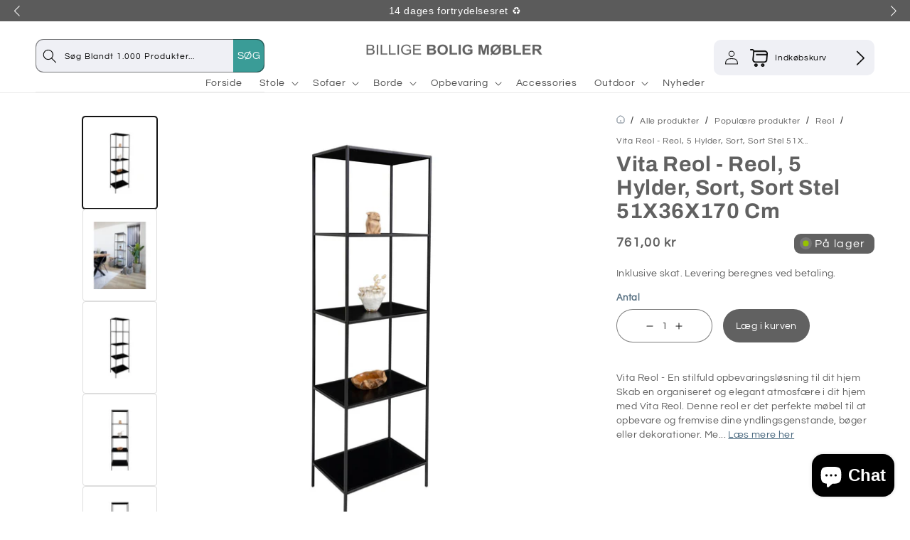

--- FILE ---
content_type: text/html; charset=utf-8
request_url: https://billigeboligmoebler.dk/products/vita-reol-reol-5-hylder-sort-sort-stel-51x36x170-cm-5713917003051-3001070
body_size: 41160
content:
<!doctype html>
<html class="no-js" lang="da">
  <head>

<!-- Google Tag Manager -->
<script>(function(w,d,s,l,i){w[l]=w[l]||[];w[l].push({'gtm.start':
new Date().getTime(),event:'gtm.js'});var f=d.getElementsByTagName(s)[0],
j=d.createElement(s),dl=l!='dataLayer'?'&l='+l:'';j.async=true;j.src=
'https://www.googletagmanager.com/gtm.js?id='+i+dl;f.parentNode.insertBefore(j,f);
})(window,document,'script','dataLayer','GTM-TKP5F8WG');</script>
<!-- End Google Tag Manager -->
    
    <script src="//billigeboligmoebler.dk/cdn/shop/t/2/assets/gtag.js?v=83078601839901898701690737937" defer="defer"></script>
    
    <meta charset="utf-8">
    <meta http-equiv="X-UA-Compatible" content="IE=edge">
    <meta name="viewport" content="width=device-width,initial-scale=1">
    <meta name="theme-color" content="">
    <link rel="canonical" href="https://billigeboligmoebler.dk/products/vita-reol-reol-5-hylder-sort-sort-stel-51x36x170-cm-5713917003051-3001070">
    <link rel="preconnect" href="https://cdn.shopify.com" crossorigin><link rel="icon" type="image/png" href="//billigeboligmoebler.dk/cdn/shop/files/Copy_of_Add_a_heading_40_x_40_px.png?crop=center&height=32&v=1690910280&width=32"><link rel="preconnect" href="https://fonts.shopifycdn.com" crossorigin><title>
      → Køb Vita Reol - Reol, 5 Hylder, Sort, Sort Stel 51X36X170 Cm online her
 &ndash; Billigeboligmøbler.dk</title>

    
      <meta name="description" content="Bestil Vita Reol - Reol, 5 Hylder, Sort, Sort Stel 51X36X170 Cm online hos Billigeboligmøbler.dk. Køb i dag og få leveret i overmorgen. ⎮ 5713917003051 ⎮ 3001070">
    

    

<meta property="og:site_name" content="Billigeboligmøbler.dk">
<meta property="og:url" content="https://billigeboligmoebler.dk/products/vita-reol-reol-5-hylder-sort-sort-stel-51x36x170-cm-5713917003051-3001070">
<meta property="og:title" content="→ Køb Vita Reol - Reol, 5 Hylder, Sort, Sort Stel 51X36X170 Cm online her">
<meta property="og:type" content="product">
<meta property="og:description" content="Bestil Vita Reol - Reol, 5 Hylder, Sort, Sort Stel 51X36X170 Cm online hos Billigeboligmøbler.dk. Køb i dag og få leveret i overmorgen. ⎮ 5713917003051 ⎮ 3001070"><meta property="og:image" content="http://billigeboligmoebler.dk/cdn/shop/files/3001070.jpg?v=1690917334">
  <meta property="og:image:secure_url" content="https://billigeboligmoebler.dk/cdn/shop/files/3001070.jpg?v=1690917334">
  <meta property="og:image:width" content="2000">
  <meta property="og:image:height" content="2000"><meta property="og:price:amount" content="761,00">
  <meta property="og:price:currency" content="DKK"><meta name="twitter:card" content="summary_large_image">
<meta name="twitter:title" content="→ Køb Vita Reol - Reol, 5 Hylder, Sort, Sort Stel 51X36X170 Cm online her">
<meta name="twitter:description" content="Bestil Vita Reol - Reol, 5 Hylder, Sort, Sort Stel 51X36X170 Cm online hos Billigeboligmøbler.dk. Køb i dag og få leveret i overmorgen. ⎮ 5713917003051 ⎮ 3001070">


    <script src="//billigeboligmoebler.dk/cdn/shop/t/2/assets/global.js?v=149496944046504657681690737937" defer="defer"></script>
    <script>window.performance && window.performance.mark && window.performance.mark('shopify.content_for_header.start');</script><meta name="google-site-verification" content="gpSnKdL0XIAIXqFOfTMJKtx1cdVF6dVSfANWvULAG9s">
<meta name="facebook-domain-verification" content="6tbkl049qusa381r1okm9l8b06ab5j">
<meta id="shopify-digital-wallet" name="shopify-digital-wallet" content="/79891005717/digital_wallets/dialog">
<meta name="shopify-checkout-api-token" content="6bd0a3d6c1c53f75cd002f494521557d">
<link rel="alternate" type="application/json+oembed" href="https://billigeboligmoebler.dk/products/vita-reol-reol-5-hylder-sort-sort-stel-51x36x170-cm-5713917003051-3001070.oembed">
<script async="async" src="/checkouts/internal/preloads.js?locale=da-DK"></script>
<link rel="preconnect" href="https://shop.app" crossorigin="anonymous">
<script async="async" src="https://shop.app/checkouts/internal/preloads.js?locale=da-DK&shop_id=79891005717" crossorigin="anonymous"></script>
<script id="apple-pay-shop-capabilities" type="application/json">{"shopId":79891005717,"countryCode":"DK","currencyCode":"DKK","merchantCapabilities":["supports3DS"],"merchantId":"gid:\/\/shopify\/Shop\/79891005717","merchantName":"Billigeboligmøbler.dk","requiredBillingContactFields":["postalAddress","email","phone"],"requiredShippingContactFields":["postalAddress","email","phone"],"shippingType":"shipping","supportedNetworks":["visa","maestro","masterCard"],"total":{"type":"pending","label":"Billigeboligmøbler.dk","amount":"1.00"},"shopifyPaymentsEnabled":true,"supportsSubscriptions":true}</script>
<script id="shopify-features" type="application/json">{"accessToken":"6bd0a3d6c1c53f75cd002f494521557d","betas":["rich-media-storefront-analytics"],"domain":"billigeboligmoebler.dk","predictiveSearch":true,"shopId":79891005717,"locale":"da"}</script>
<script>var Shopify = Shopify || {};
Shopify.shop = "billigeboligmoebler.myshopify.com";
Shopify.locale = "da";
Shopify.currency = {"active":"DKK","rate":"1.0"};
Shopify.country = "DK";
Shopify.theme = {"name":"Billigeboligmøbler","id":155838578965,"schema_name":"Refresh","schema_version":"2.0.1","theme_store_id":null,"role":"main"};
Shopify.theme.handle = "null";
Shopify.theme.style = {"id":null,"handle":null};
Shopify.cdnHost = "billigeboligmoebler.dk/cdn";
Shopify.routes = Shopify.routes || {};
Shopify.routes.root = "/";</script>
<script type="module">!function(o){(o.Shopify=o.Shopify||{}).modules=!0}(window);</script>
<script>!function(o){function n(){var o=[];function n(){o.push(Array.prototype.slice.apply(arguments))}return n.q=o,n}var t=o.Shopify=o.Shopify||{};t.loadFeatures=n(),t.autoloadFeatures=n()}(window);</script>
<script>
  window.ShopifyPay = window.ShopifyPay || {};
  window.ShopifyPay.apiHost = "shop.app\/pay";
  window.ShopifyPay.redirectState = null;
</script>
<script id="shop-js-analytics" type="application/json">{"pageType":"product"}</script>
<script defer="defer" async type="module" src="//billigeboligmoebler.dk/cdn/shopifycloud/shop-js/modules/v2/client.init-shop-cart-sync_ByjAFD2B.da.esm.js"></script>
<script defer="defer" async type="module" src="//billigeboligmoebler.dk/cdn/shopifycloud/shop-js/modules/v2/chunk.common_D-UimmQe.esm.js"></script>
<script defer="defer" async type="module" src="//billigeboligmoebler.dk/cdn/shopifycloud/shop-js/modules/v2/chunk.modal_C_zrfWbZ.esm.js"></script>
<script type="module">
  await import("//billigeboligmoebler.dk/cdn/shopifycloud/shop-js/modules/v2/client.init-shop-cart-sync_ByjAFD2B.da.esm.js");
await import("//billigeboligmoebler.dk/cdn/shopifycloud/shop-js/modules/v2/chunk.common_D-UimmQe.esm.js");
await import("//billigeboligmoebler.dk/cdn/shopifycloud/shop-js/modules/v2/chunk.modal_C_zrfWbZ.esm.js");

  window.Shopify.SignInWithShop?.initShopCartSync?.({"fedCMEnabled":true,"windoidEnabled":true});

</script>
<script>
  window.Shopify = window.Shopify || {};
  if (!window.Shopify.featureAssets) window.Shopify.featureAssets = {};
  window.Shopify.featureAssets['shop-js'] = {"shop-cart-sync":["modules/v2/client.shop-cart-sync_qz5uXrN8.da.esm.js","modules/v2/chunk.common_D-UimmQe.esm.js","modules/v2/chunk.modal_C_zrfWbZ.esm.js"],"init-fed-cm":["modules/v2/client.init-fed-cm_D_N3sqvD.da.esm.js","modules/v2/chunk.common_D-UimmQe.esm.js","modules/v2/chunk.modal_C_zrfWbZ.esm.js"],"shop-cash-offers":["modules/v2/client.shop-cash-offers_DhVW52AO.da.esm.js","modules/v2/chunk.common_D-UimmQe.esm.js","modules/v2/chunk.modal_C_zrfWbZ.esm.js"],"shop-login-button":["modules/v2/client.shop-login-button_Bz65kmm8.da.esm.js","modules/v2/chunk.common_D-UimmQe.esm.js","modules/v2/chunk.modal_C_zrfWbZ.esm.js"],"pay-button":["modules/v2/client.pay-button_DnrmL6jh.da.esm.js","modules/v2/chunk.common_D-UimmQe.esm.js","modules/v2/chunk.modal_C_zrfWbZ.esm.js"],"shop-button":["modules/v2/client.shop-button_DB0cg2eC.da.esm.js","modules/v2/chunk.common_D-UimmQe.esm.js","modules/v2/chunk.modal_C_zrfWbZ.esm.js"],"avatar":["modules/v2/client.avatar_BTnouDA3.da.esm.js"],"init-windoid":["modules/v2/client.init-windoid_Chj1FYNy.da.esm.js","modules/v2/chunk.common_D-UimmQe.esm.js","modules/v2/chunk.modal_C_zrfWbZ.esm.js"],"init-shop-for-new-customer-accounts":["modules/v2/client.init-shop-for-new-customer-accounts_uX0xi2qL.da.esm.js","modules/v2/client.shop-login-button_Bz65kmm8.da.esm.js","modules/v2/chunk.common_D-UimmQe.esm.js","modules/v2/chunk.modal_C_zrfWbZ.esm.js"],"init-shop-email-lookup-coordinator":["modules/v2/client.init-shop-email-lookup-coordinator_DwZPtK8d.da.esm.js","modules/v2/chunk.common_D-UimmQe.esm.js","modules/v2/chunk.modal_C_zrfWbZ.esm.js"],"init-shop-cart-sync":["modules/v2/client.init-shop-cart-sync_ByjAFD2B.da.esm.js","modules/v2/chunk.common_D-UimmQe.esm.js","modules/v2/chunk.modal_C_zrfWbZ.esm.js"],"shop-toast-manager":["modules/v2/client.shop-toast-manager_BMA2g2Ij.da.esm.js","modules/v2/chunk.common_D-UimmQe.esm.js","modules/v2/chunk.modal_C_zrfWbZ.esm.js"],"init-customer-accounts":["modules/v2/client.init-customer-accounts_Ke9RQP0f.da.esm.js","modules/v2/client.shop-login-button_Bz65kmm8.da.esm.js","modules/v2/chunk.common_D-UimmQe.esm.js","modules/v2/chunk.modal_C_zrfWbZ.esm.js"],"init-customer-accounts-sign-up":["modules/v2/client.init-customer-accounts-sign-up_D7dx6-OC.da.esm.js","modules/v2/client.shop-login-button_Bz65kmm8.da.esm.js","modules/v2/chunk.common_D-UimmQe.esm.js","modules/v2/chunk.modal_C_zrfWbZ.esm.js"],"shop-follow-button":["modules/v2/client.shop-follow-button_DEtekCxG.da.esm.js","modules/v2/chunk.common_D-UimmQe.esm.js","modules/v2/chunk.modal_C_zrfWbZ.esm.js"],"checkout-modal":["modules/v2/client.checkout-modal_HipNIzHn.da.esm.js","modules/v2/chunk.common_D-UimmQe.esm.js","modules/v2/chunk.modal_C_zrfWbZ.esm.js"],"shop-login":["modules/v2/client.shop-login_CMPbvEnf.da.esm.js","modules/v2/chunk.common_D-UimmQe.esm.js","modules/v2/chunk.modal_C_zrfWbZ.esm.js"],"lead-capture":["modules/v2/client.lead-capture_COiqWsoF.da.esm.js","modules/v2/chunk.common_D-UimmQe.esm.js","modules/v2/chunk.modal_C_zrfWbZ.esm.js"],"payment-terms":["modules/v2/client.payment-terms_BSW28YRI.da.esm.js","modules/v2/chunk.common_D-UimmQe.esm.js","modules/v2/chunk.modal_C_zrfWbZ.esm.js"]};
</script>
<script>(function() {
  var isLoaded = false;
  function asyncLoad() {
    if (isLoaded) return;
    isLoaded = true;
    var urls = ["https:\/\/pt.wisernotify.com\/pixel.js?ti=b5fmjlat8vg02\u0026shop=billigeboligmoebler.myshopify.com"];
    for (var i = 0; i < urls.length; i++) {
      var s = document.createElement('script');
      s.type = 'text/javascript';
      s.async = true;
      s.src = urls[i];
      var x = document.getElementsByTagName('script')[0];
      x.parentNode.insertBefore(s, x);
    }
  };
  if(window.attachEvent) {
    window.attachEvent('onload', asyncLoad);
  } else {
    window.addEventListener('load', asyncLoad, false);
  }
})();</script>
<script id="__st">var __st={"a":79891005717,"offset":3600,"reqid":"5f85c2dd-0d4a-48bf-822b-60cc6021c99d-1769356662","pageurl":"billigeboligmoebler.dk\/products\/vita-reol-reol-5-hylder-sort-sort-stel-51x36x170-cm-5713917003051-3001070","u":"916d56d48f08","p":"product","rtyp":"product","rid":8423530660117};</script>
<script>window.ShopifyPaypalV4VisibilityTracking = true;</script>
<script id="captcha-bootstrap">!function(){'use strict';const t='contact',e='account',n='new_comment',o=[[t,t],['blogs',n],['comments',n],[t,'customer']],c=[[e,'customer_login'],[e,'guest_login'],[e,'recover_customer_password'],[e,'create_customer']],r=t=>t.map((([t,e])=>`form[action*='/${t}']:not([data-nocaptcha='true']) input[name='form_type'][value='${e}']`)).join(','),a=t=>()=>t?[...document.querySelectorAll(t)].map((t=>t.form)):[];function s(){const t=[...o],e=r(t);return a(e)}const i='password',u='form_key',d=['recaptcha-v3-token','g-recaptcha-response','h-captcha-response',i],f=()=>{try{return window.sessionStorage}catch{return}},m='__shopify_v',_=t=>t.elements[u];function p(t,e,n=!1){try{const o=window.sessionStorage,c=JSON.parse(o.getItem(e)),{data:r}=function(t){const{data:e,action:n}=t;return t[m]||n?{data:e,action:n}:{data:t,action:n}}(c);for(const[e,n]of Object.entries(r))t.elements[e]&&(t.elements[e].value=n);n&&o.removeItem(e)}catch(o){console.error('form repopulation failed',{error:o})}}const l='form_type',E='cptcha';function T(t){t.dataset[E]=!0}const w=window,h=w.document,L='Shopify',v='ce_forms',y='captcha';let A=!1;((t,e)=>{const n=(g='f06e6c50-85a8-45c8-87d0-21a2b65856fe',I='https://cdn.shopify.com/shopifycloud/storefront-forms-hcaptcha/ce_storefront_forms_captcha_hcaptcha.v1.5.2.iife.js',D={infoText:'Beskyttet af hCaptcha',privacyText:'Beskyttelse af persondata',termsText:'Vilkår'},(t,e,n)=>{const o=w[L][v],c=o.bindForm;if(c)return c(t,g,e,D).then(n);var r;o.q.push([[t,g,e,D],n]),r=I,A||(h.body.append(Object.assign(h.createElement('script'),{id:'captcha-provider',async:!0,src:r})),A=!0)});var g,I,D;w[L]=w[L]||{},w[L][v]=w[L][v]||{},w[L][v].q=[],w[L][y]=w[L][y]||{},w[L][y].protect=function(t,e){n(t,void 0,e),T(t)},Object.freeze(w[L][y]),function(t,e,n,w,h,L){const[v,y,A,g]=function(t,e,n){const i=e?o:[],u=t?c:[],d=[...i,...u],f=r(d),m=r(i),_=r(d.filter((([t,e])=>n.includes(e))));return[a(f),a(m),a(_),s()]}(w,h,L),I=t=>{const e=t.target;return e instanceof HTMLFormElement?e:e&&e.form},D=t=>v().includes(t);t.addEventListener('submit',(t=>{const e=I(t);if(!e)return;const n=D(e)&&!e.dataset.hcaptchaBound&&!e.dataset.recaptchaBound,o=_(e),c=g().includes(e)&&(!o||!o.value);(n||c)&&t.preventDefault(),c&&!n&&(function(t){try{if(!f())return;!function(t){const e=f();if(!e)return;const n=_(t);if(!n)return;const o=n.value;o&&e.removeItem(o)}(t);const e=Array.from(Array(32),(()=>Math.random().toString(36)[2])).join('');!function(t,e){_(t)||t.append(Object.assign(document.createElement('input'),{type:'hidden',name:u})),t.elements[u].value=e}(t,e),function(t,e){const n=f();if(!n)return;const o=[...t.querySelectorAll(`input[type='${i}']`)].map((({name:t})=>t)),c=[...d,...o],r={};for(const[a,s]of new FormData(t).entries())c.includes(a)||(r[a]=s);n.setItem(e,JSON.stringify({[m]:1,action:t.action,data:r}))}(t,e)}catch(e){console.error('failed to persist form',e)}}(e),e.submit())}));const S=(t,e)=>{t&&!t.dataset[E]&&(n(t,e.some((e=>e===t))),T(t))};for(const o of['focusin','change'])t.addEventListener(o,(t=>{const e=I(t);D(e)&&S(e,y())}));const B=e.get('form_key'),M=e.get(l),P=B&&M;t.addEventListener('DOMContentLoaded',(()=>{const t=y();if(P)for(const e of t)e.elements[l].value===M&&p(e,B);[...new Set([...A(),...v().filter((t=>'true'===t.dataset.shopifyCaptcha))])].forEach((e=>S(e,t)))}))}(h,new URLSearchParams(w.location.search),n,t,e,['guest_login'])})(!0,!0)}();</script>
<script integrity="sha256-4kQ18oKyAcykRKYeNunJcIwy7WH5gtpwJnB7kiuLZ1E=" data-source-attribution="shopify.loadfeatures" defer="defer" src="//billigeboligmoebler.dk/cdn/shopifycloud/storefront/assets/storefront/load_feature-a0a9edcb.js" crossorigin="anonymous"></script>
<script crossorigin="anonymous" defer="defer" src="//billigeboligmoebler.dk/cdn/shopifycloud/storefront/assets/shopify_pay/storefront-65b4c6d7.js?v=20250812"></script>
<script data-source-attribution="shopify.dynamic_checkout.dynamic.init">var Shopify=Shopify||{};Shopify.PaymentButton=Shopify.PaymentButton||{isStorefrontPortableWallets:!0,init:function(){window.Shopify.PaymentButton.init=function(){};var t=document.createElement("script");t.src="https://billigeboligmoebler.dk/cdn/shopifycloud/portable-wallets/latest/portable-wallets.da.js",t.type="module",document.head.appendChild(t)}};
</script>
<script data-source-attribution="shopify.dynamic_checkout.buyer_consent">
  function portableWalletsHideBuyerConsent(e){var t=document.getElementById("shopify-buyer-consent"),n=document.getElementById("shopify-subscription-policy-button");t&&n&&(t.classList.add("hidden"),t.setAttribute("aria-hidden","true"),n.removeEventListener("click",e))}function portableWalletsShowBuyerConsent(e){var t=document.getElementById("shopify-buyer-consent"),n=document.getElementById("shopify-subscription-policy-button");t&&n&&(t.classList.remove("hidden"),t.removeAttribute("aria-hidden"),n.addEventListener("click",e))}window.Shopify?.PaymentButton&&(window.Shopify.PaymentButton.hideBuyerConsent=portableWalletsHideBuyerConsent,window.Shopify.PaymentButton.showBuyerConsent=portableWalletsShowBuyerConsent);
</script>
<script data-source-attribution="shopify.dynamic_checkout.cart.bootstrap">document.addEventListener("DOMContentLoaded",(function(){function t(){return document.querySelector("shopify-accelerated-checkout-cart, shopify-accelerated-checkout")}if(t())Shopify.PaymentButton.init();else{new MutationObserver((function(e,n){t()&&(Shopify.PaymentButton.init(),n.disconnect())})).observe(document.body,{childList:!0,subtree:!0})}}));
</script>
<script id='scb4127' type='text/javascript' async='' src='https://billigeboligmoebler.dk/cdn/shopifycloud/privacy-banner/storefront-banner.js'></script><link id="shopify-accelerated-checkout-styles" rel="stylesheet" media="screen" href="https://billigeboligmoebler.dk/cdn/shopifycloud/portable-wallets/latest/accelerated-checkout-backwards-compat.css" crossorigin="anonymous">
<style id="shopify-accelerated-checkout-cart">
        #shopify-buyer-consent {
  margin-top: 1em;
  display: inline-block;
  width: 100%;
}

#shopify-buyer-consent.hidden {
  display: none;
}

#shopify-subscription-policy-button {
  background: none;
  border: none;
  padding: 0;
  text-decoration: underline;
  font-size: inherit;
  cursor: pointer;
}

#shopify-subscription-policy-button::before {
  box-shadow: none;
}

      </style>
<script id="sections-script" data-sections="header,footer" defer="defer" src="//billigeboligmoebler.dk/cdn/shop/t/2/compiled_assets/scripts.js?v=1343"></script>
<script>window.performance && window.performance.mark && window.performance.mark('shopify.content_for_header.end');</script>


    <style data-shopify>
      @font-face {
  font-family: Questrial;
  font-weight: 400;
  font-style: normal;
  font-display: swap;
  src: url("//billigeboligmoebler.dk/cdn/fonts/questrial/questrial_n4.66abac5d8209a647b4bf8089b0451928ef144c07.woff2") format("woff2"),
       url("//billigeboligmoebler.dk/cdn/fonts/questrial/questrial_n4.e86c53e77682db9bf4b0ee2dd71f214dc16adda4.woff") format("woff");
}

      
      
      
      @font-face {
  font-family: Archivo;
  font-weight: 700;
  font-style: normal;
  font-display: swap;
  src: url("//billigeboligmoebler.dk/cdn/fonts/archivo/archivo_n7.651b020b3543640c100112be6f1c1b8e816c7f13.woff2") format("woff2"),
       url("//billigeboligmoebler.dk/cdn/fonts/archivo/archivo_n7.7e9106d320e6594976a7dcb57957f3e712e83c96.woff") format("woff");
}


      :root {
        --font-body-family: Questrial, sans-serif;
        --font-body-style: normal;
        --font-body-weight: 400;
        --font-body-weight-bold: 700;

        --font-heading-family: Archivo, sans-serif;
        --font-heading-style: normal;
        --font-heading-weight: 700;

        --font-body-scale: 1.05;
        --font-heading-scale: 1.0;

        --color-base-text: 19, 19, 19;
        --color-shadow: 19, 19, 19;
        --color-base-background-1: 255, 255, 255;
        --color-base-background-2: 255, 255, 255;
        --color-base-solid-button-labels: 13, 0, 0;
        --color-base-outline-button-labels: 239, 242, 240;
        --color-base-accent-1: 239, 242, 240;
        --color-base-accent-2: 100, 173, 172;
        --payment-terms-background-color: #ffffff;

        --gradient-base-background-1: #ffffff;
        --gradient-base-background-2: #ffffff;
        --gradient-base-accent-1: #EFF2F0;
        --gradient-base-accent-2: #64ADAc;

        --media-padding: px;
        --media-border-opacity: 0.1;
        --media-border-width: 0px;
        --media-radius: 20px;
        --media-shadow-opacity: 0.0;
        --media-shadow-horizontal-offset: 0px;
        --media-shadow-vertical-offset: 4px;
        --media-shadow-blur-radius: 5px;
        --media-shadow-visible: 0;

        --page-width: 150rem;
        --page-width-margin: 0rem;

        --product-card-image-padding: 1.6rem;
        --product-card-corner-radius: 1.8rem;
        --product-card-text-alignment: left;
        --product-card-border-width: 0.1rem;
        --product-card-border-opacity: 1.0;
        --product-card-shadow-opacity: 0.0;
        --product-card-shadow-visible: 0;
        --product-card-shadow-horizontal-offset: 0.0rem;
        --product-card-shadow-vertical-offset: 0.4rem;
        --product-card-shadow-blur-radius: 0.5rem;

        --collection-card-image-padding: 1.6rem;
        --collection-card-corner-radius: 1.8rem;
        --collection-card-text-alignment: left;
        --collection-card-border-width: 0.1rem;
        --collection-card-border-opacity: 1.0;
        --collection-card-shadow-opacity: 0.0;
        --collection-card-shadow-visible: 0;
        --collection-card-shadow-horizontal-offset: 0.0rem;
        --collection-card-shadow-vertical-offset: 0.4rem;
        --collection-card-shadow-blur-radius: 0.5rem;

        --blog-card-image-padding: 1.6rem;
        --blog-card-corner-radius: 1.8rem;
        --blog-card-text-alignment: left;
        --blog-card-border-width: 0.1rem;
        --blog-card-border-opacity: 1.0;
        --blog-card-shadow-opacity: 0.0;
        --blog-card-shadow-visible: 0;
        --blog-card-shadow-horizontal-offset: 0.0rem;
        --blog-card-shadow-vertical-offset: 0.4rem;
        --blog-card-shadow-blur-radius: 0.5rem;

        --badge-corner-radius: 0.8rem;

        --popup-border-width: 1px;
        --popup-border-opacity: 0.1;
        --popup-corner-radius: 18px;
        --popup-shadow-opacity: 0.0;
        --popup-shadow-horizontal-offset: 0px;
        --popup-shadow-vertical-offset: 4px;
        --popup-shadow-blur-radius: 5px;

        --drawer-border-width: 0px;
        --drawer-border-opacity: 0.1;
        --drawer-shadow-opacity: 0.0;
        --drawer-shadow-horizontal-offset: 0px;
        --drawer-shadow-vertical-offset: 4px;
        --drawer-shadow-blur-radius: 5px;

        --spacing-sections-desktop: 0px;
        --spacing-sections-mobile: 0px;

        --grid-desktop-vertical-spacing: 28px;
        --grid-desktop-horizontal-spacing: 28px;
        --grid-mobile-vertical-spacing: 14px;
        --grid-mobile-horizontal-spacing: 14px;

        --text-boxes-border-opacity: 0.1;
        --text-boxes-border-width: 0px;
        --text-boxes-radius: 20px;
        --text-boxes-shadow-opacity: 0.0;
        --text-boxes-shadow-visible: 0;
        --text-boxes-shadow-horizontal-offset: 0px;
        --text-boxes-shadow-vertical-offset: 4px;
        --text-boxes-shadow-blur-radius: 5px;

        --buttons-radius: 40px;
        --buttons-radius-outset: 41px;
        --buttons-border-width: 1px;
        --buttons-border-opacity: 1.0;
        --buttons-shadow-opacity: 0.0;
        --buttons-shadow-visible: 0;
        --buttons-shadow-horizontal-offset: 0px;
        --buttons-shadow-vertical-offset: 4px;
        --buttons-shadow-blur-radius: 5px;
        --buttons-border-offset: 0.3px;

        --inputs-radius: 26px;
        --inputs-border-width: 1px;
        --inputs-border-opacity: 0.55;
        --inputs-shadow-opacity: 0.0;
        --inputs-shadow-horizontal-offset: 0px;
        --inputs-margin-offset: 0px;
        --inputs-shadow-vertical-offset: 4px;
        --inputs-shadow-blur-radius: 5px;
        --inputs-radius-outset: 27px;

        --variant-pills-radius: 40px;
        --variant-pills-border-width: 1px;
        --variant-pills-border-opacity: 0.55;
        --variant-pills-shadow-opacity: 0.0;
        --variant-pills-shadow-horizontal-offset: 0px;
        --variant-pills-shadow-vertical-offset: 4px;
        --variant-pills-shadow-blur-radius: 5px;
      }

      *,
      *::before,
      *::after {
        box-sizing: inherit;
      }

      html {
        box-sizing: border-box;
        font-size: calc(var(--font-body-scale) * 62.5%);
        height: 100%;
      }

      body {
        display: grid;
        grid-template-rows: auto auto 1fr auto;
        grid-template-columns: 100%;
        min-height: 100%;
        margin: 0;
        font-size: 1.5rem;
        letter-spacing: 0.06rem;
        line-height: calc(1 + 0.8 / var(--font-body-scale));
        font-family: var(--font-body-family);
        font-style: var(--font-body-style);
        font-weight: var(--font-body-weight);
      }

      @media screen and (min-width: 750px) {
        body {
          font-size: 1.6rem;
        }
      }
    </style>

    <link href="//billigeboligmoebler.dk/cdn/shop/t/2/assets/base.css?v=59645414750986702291690904428" rel="stylesheet" type="text/css" media="all" />
    <link href="//billigeboligmoebler.dk/cdn/shop/t/2/assets/customnew.css?v=53237411343451745891690968531" rel="stylesheet" type="text/css" media="all" />
<link rel="preload" as="font" href="//billigeboligmoebler.dk/cdn/fonts/questrial/questrial_n4.66abac5d8209a647b4bf8089b0451928ef144c07.woff2" type="font/woff2" crossorigin><link rel="preload" as="font" href="//billigeboligmoebler.dk/cdn/fonts/archivo/archivo_n7.651b020b3543640c100112be6f1c1b8e816c7f13.woff2" type="font/woff2" crossorigin><link rel="stylesheet" href="//billigeboligmoebler.dk/cdn/shop/t/2/assets/component-predictive-search.css?v=83512081251802922551690737936" media="print" onload="this.media='all'"><script>document.documentElement.className = document.documentElement.className.replace('no-js', 'js');
    if (Shopify.designMode) {
      document.documentElement.classList.add('shopify-design-mode');
    }
    </script>
<!--   <script src="http://ajax.googleapis.com/ajax/libs/jquery/1.7.1/jquery.min.js" type="text/javascript"></script> -->
  <script src="//billigeboligmoebler.dk/cdn/shop/t/2/assets/jquery.js?v=159969339303273603591690737937" ></script>
   <script src="https://cdnjs.cloudflare.com/ajax/libs/moment.js/2.2.1/moment.min.js" type="text/javascript"></script>

  
  <!-- BEGIN app block: shopify://apps/klaviyo-email-marketing-sms/blocks/klaviyo-onsite-embed/2632fe16-c075-4321-a88b-50b567f42507 -->












  <script async src="https://static.klaviyo.com/onsite/js/V76AGK/klaviyo.js?company_id=V76AGK"></script>
  <script>!function(){if(!window.klaviyo){window._klOnsite=window._klOnsite||[];try{window.klaviyo=new Proxy({},{get:function(n,i){return"push"===i?function(){var n;(n=window._klOnsite).push.apply(n,arguments)}:function(){for(var n=arguments.length,o=new Array(n),w=0;w<n;w++)o[w]=arguments[w];var t="function"==typeof o[o.length-1]?o.pop():void 0,e=new Promise((function(n){window._klOnsite.push([i].concat(o,[function(i){t&&t(i),n(i)}]))}));return e}}})}catch(n){window.klaviyo=window.klaviyo||[],window.klaviyo.push=function(){var n;(n=window._klOnsite).push.apply(n,arguments)}}}}();</script>

  
    <script id="viewed_product">
      if (item == null) {
        var _learnq = _learnq || [];

        var MetafieldReviews = null
        var MetafieldYotpoRating = null
        var MetafieldYotpoCount = null
        var MetafieldLooxRating = null
        var MetafieldLooxCount = null
        var okendoProduct = null
        var okendoProductReviewCount = null
        var okendoProductReviewAverageValue = null
        try {
          // The following fields are used for Customer Hub recently viewed in order to add reviews.
          // This information is not part of __kla_viewed. Instead, it is part of __kla_viewed_reviewed_items
          MetafieldReviews = {};
          MetafieldYotpoRating = null
          MetafieldYotpoCount = null
          MetafieldLooxRating = null
          MetafieldLooxCount = null

          okendoProduct = null
          // If the okendo metafield is not legacy, it will error, which then requires the new json formatted data
          if (okendoProduct && 'error' in okendoProduct) {
            okendoProduct = null
          }
          okendoProductReviewCount = okendoProduct ? okendoProduct.reviewCount : null
          okendoProductReviewAverageValue = okendoProduct ? okendoProduct.reviewAverageValue : null
        } catch (error) {
          console.error('Error in Klaviyo onsite reviews tracking:', error);
        }

        var item = {
          Name: "Vita Reol - Reol, 5 Hylder, Sort, Sort Stel 51X36X170 Cm",
          ProductID: 8423530660117,
          Categories: ["Alle produkter","Populære produkter","Reol"],
          ImageURL: "https://billigeboligmoebler.dk/cdn/shop/files/3001070_grande.jpg?v=1690917334",
          URL: "https://billigeboligmoebler.dk/products/vita-reol-reol-5-hylder-sort-sort-stel-51x36x170-cm-5713917003051-3001070",
          Brand: "HouseNordic",
          Price: "761,00 kr",
          Value: "761,00",
          CompareAtPrice: "0,00 kr"
        };
        _learnq.push(['track', 'Viewed Product', item]);
        _learnq.push(['trackViewedItem', {
          Title: item.Name,
          ItemId: item.ProductID,
          Categories: item.Categories,
          ImageUrl: item.ImageURL,
          Url: item.URL,
          Metadata: {
            Brand: item.Brand,
            Price: item.Price,
            Value: item.Value,
            CompareAtPrice: item.CompareAtPrice
          },
          metafields:{
            reviews: MetafieldReviews,
            yotpo:{
              rating: MetafieldYotpoRating,
              count: MetafieldYotpoCount,
            },
            loox:{
              rating: MetafieldLooxRating,
              count: MetafieldLooxCount,
            },
            okendo: {
              rating: okendoProductReviewAverageValue,
              count: okendoProductReviewCount,
            }
          }
        }]);
      }
    </script>
  




  <script>
    window.klaviyoReviewsProductDesignMode = false
  </script>







<!-- END app block --><script src="https://cdn.shopify.com/extensions/e8878072-2f6b-4e89-8082-94b04320908d/inbox-1254/assets/inbox-chat-loader.js" type="text/javascript" defer="defer"></script>
<link href="https://monorail-edge.shopifysvc.com" rel="dns-prefetch">
<script>(function(){if ("sendBeacon" in navigator && "performance" in window) {try {var session_token_from_headers = performance.getEntriesByType('navigation')[0].serverTiming.find(x => x.name == '_s').description;} catch {var session_token_from_headers = undefined;}var session_cookie_matches = document.cookie.match(/_shopify_s=([^;]*)/);var session_token_from_cookie = session_cookie_matches && session_cookie_matches.length === 2 ? session_cookie_matches[1] : "";var session_token = session_token_from_headers || session_token_from_cookie || "";function handle_abandonment_event(e) {var entries = performance.getEntries().filter(function(entry) {return /monorail-edge.shopifysvc.com/.test(entry.name);});if (!window.abandonment_tracked && entries.length === 0) {window.abandonment_tracked = true;var currentMs = Date.now();var navigation_start = performance.timing.navigationStart;var payload = {shop_id: 79891005717,url: window.location.href,navigation_start,duration: currentMs - navigation_start,session_token,page_type: "product"};window.navigator.sendBeacon("https://monorail-edge.shopifysvc.com/v1/produce", JSON.stringify({schema_id: "online_store_buyer_site_abandonment/1.1",payload: payload,metadata: {event_created_at_ms: currentMs,event_sent_at_ms: currentMs}}));}}window.addEventListener('pagehide', handle_abandonment_event);}}());</script>
<script id="web-pixels-manager-setup">(function e(e,d,r,n,o){if(void 0===o&&(o={}),!Boolean(null===(a=null===(i=window.Shopify)||void 0===i?void 0:i.analytics)||void 0===a?void 0:a.replayQueue)){var i,a;window.Shopify=window.Shopify||{};var t=window.Shopify;t.analytics=t.analytics||{};var s=t.analytics;s.replayQueue=[],s.publish=function(e,d,r){return s.replayQueue.push([e,d,r]),!0};try{self.performance.mark("wpm:start")}catch(e){}var l=function(){var e={modern:/Edge?\/(1{2}[4-9]|1[2-9]\d|[2-9]\d{2}|\d{4,})\.\d+(\.\d+|)|Firefox\/(1{2}[4-9]|1[2-9]\d|[2-9]\d{2}|\d{4,})\.\d+(\.\d+|)|Chrom(ium|e)\/(9{2}|\d{3,})\.\d+(\.\d+|)|(Maci|X1{2}).+ Version\/(15\.\d+|(1[6-9]|[2-9]\d|\d{3,})\.\d+)([,.]\d+|)( \(\w+\)|)( Mobile\/\w+|) Safari\/|Chrome.+OPR\/(9{2}|\d{3,})\.\d+\.\d+|(CPU[ +]OS|iPhone[ +]OS|CPU[ +]iPhone|CPU IPhone OS|CPU iPad OS)[ +]+(15[._]\d+|(1[6-9]|[2-9]\d|\d{3,})[._]\d+)([._]\d+|)|Android:?[ /-](13[3-9]|1[4-9]\d|[2-9]\d{2}|\d{4,})(\.\d+|)(\.\d+|)|Android.+Firefox\/(13[5-9]|1[4-9]\d|[2-9]\d{2}|\d{4,})\.\d+(\.\d+|)|Android.+Chrom(ium|e)\/(13[3-9]|1[4-9]\d|[2-9]\d{2}|\d{4,})\.\d+(\.\d+|)|SamsungBrowser\/([2-9]\d|\d{3,})\.\d+/,legacy:/Edge?\/(1[6-9]|[2-9]\d|\d{3,})\.\d+(\.\d+|)|Firefox\/(5[4-9]|[6-9]\d|\d{3,})\.\d+(\.\d+|)|Chrom(ium|e)\/(5[1-9]|[6-9]\d|\d{3,})\.\d+(\.\d+|)([\d.]+$|.*Safari\/(?![\d.]+ Edge\/[\d.]+$))|(Maci|X1{2}).+ Version\/(10\.\d+|(1[1-9]|[2-9]\d|\d{3,})\.\d+)([,.]\d+|)( \(\w+\)|)( Mobile\/\w+|) Safari\/|Chrome.+OPR\/(3[89]|[4-9]\d|\d{3,})\.\d+\.\d+|(CPU[ +]OS|iPhone[ +]OS|CPU[ +]iPhone|CPU IPhone OS|CPU iPad OS)[ +]+(10[._]\d+|(1[1-9]|[2-9]\d|\d{3,})[._]\d+)([._]\d+|)|Android:?[ /-](13[3-9]|1[4-9]\d|[2-9]\d{2}|\d{4,})(\.\d+|)(\.\d+|)|Mobile Safari.+OPR\/([89]\d|\d{3,})\.\d+\.\d+|Android.+Firefox\/(13[5-9]|1[4-9]\d|[2-9]\d{2}|\d{4,})\.\d+(\.\d+|)|Android.+Chrom(ium|e)\/(13[3-9]|1[4-9]\d|[2-9]\d{2}|\d{4,})\.\d+(\.\d+|)|Android.+(UC? ?Browser|UCWEB|U3)[ /]?(15\.([5-9]|\d{2,})|(1[6-9]|[2-9]\d|\d{3,})\.\d+)\.\d+|SamsungBrowser\/(5\.\d+|([6-9]|\d{2,})\.\d+)|Android.+MQ{2}Browser\/(14(\.(9|\d{2,})|)|(1[5-9]|[2-9]\d|\d{3,})(\.\d+|))(\.\d+|)|K[Aa][Ii]OS\/(3\.\d+|([4-9]|\d{2,})\.\d+)(\.\d+|)/},d=e.modern,r=e.legacy,n=navigator.userAgent;return n.match(d)?"modern":n.match(r)?"legacy":"unknown"}(),u="modern"===l?"modern":"legacy",c=(null!=n?n:{modern:"",legacy:""})[u],f=function(e){return[e.baseUrl,"/wpm","/b",e.hashVersion,"modern"===e.buildTarget?"m":"l",".js"].join("")}({baseUrl:d,hashVersion:r,buildTarget:u}),m=function(e){var d=e.version,r=e.bundleTarget,n=e.surface,o=e.pageUrl,i=e.monorailEndpoint;return{emit:function(e){var a=e.status,t=e.errorMsg,s=(new Date).getTime(),l=JSON.stringify({metadata:{event_sent_at_ms:s},events:[{schema_id:"web_pixels_manager_load/3.1",payload:{version:d,bundle_target:r,page_url:o,status:a,surface:n,error_msg:t},metadata:{event_created_at_ms:s}}]});if(!i)return console&&console.warn&&console.warn("[Web Pixels Manager] No Monorail endpoint provided, skipping logging."),!1;try{return self.navigator.sendBeacon.bind(self.navigator)(i,l)}catch(e){}var u=new XMLHttpRequest;try{return u.open("POST",i,!0),u.setRequestHeader("Content-Type","text/plain"),u.send(l),!0}catch(e){return console&&console.warn&&console.warn("[Web Pixels Manager] Got an unhandled error while logging to Monorail."),!1}}}}({version:r,bundleTarget:l,surface:e.surface,pageUrl:self.location.href,monorailEndpoint:e.monorailEndpoint});try{o.browserTarget=l,function(e){var d=e.src,r=e.async,n=void 0===r||r,o=e.onload,i=e.onerror,a=e.sri,t=e.scriptDataAttributes,s=void 0===t?{}:t,l=document.createElement("script"),u=document.querySelector("head"),c=document.querySelector("body");if(l.async=n,l.src=d,a&&(l.integrity=a,l.crossOrigin="anonymous"),s)for(var f in s)if(Object.prototype.hasOwnProperty.call(s,f))try{l.dataset[f]=s[f]}catch(e){}if(o&&l.addEventListener("load",o),i&&l.addEventListener("error",i),u)u.appendChild(l);else{if(!c)throw new Error("Did not find a head or body element to append the script");c.appendChild(l)}}({src:f,async:!0,onload:function(){if(!function(){var e,d;return Boolean(null===(d=null===(e=window.Shopify)||void 0===e?void 0:e.analytics)||void 0===d?void 0:d.initialized)}()){var d=window.webPixelsManager.init(e)||void 0;if(d){var r=window.Shopify.analytics;r.replayQueue.forEach((function(e){var r=e[0],n=e[1],o=e[2];d.publishCustomEvent(r,n,o)})),r.replayQueue=[],r.publish=d.publishCustomEvent,r.visitor=d.visitor,r.initialized=!0}}},onerror:function(){return m.emit({status:"failed",errorMsg:"".concat(f," has failed to load")})},sri:function(e){var d=/^sha384-[A-Za-z0-9+/=]+$/;return"string"==typeof e&&d.test(e)}(c)?c:"",scriptDataAttributes:o}),m.emit({status:"loading"})}catch(e){m.emit({status:"failed",errorMsg:(null==e?void 0:e.message)||"Unknown error"})}}})({shopId: 79891005717,storefrontBaseUrl: "https://billigeboligmoebler.dk",extensionsBaseUrl: "https://extensions.shopifycdn.com/cdn/shopifycloud/web-pixels-manager",monorailEndpoint: "https://monorail-edge.shopifysvc.com/unstable/produce_batch",surface: "storefront-renderer",enabledBetaFlags: ["2dca8a86"],webPixelsConfigList: [{"id":"973734268","configuration":"{\"config\":\"{\\\"pixel_id\\\":\\\"G-4YS5BNNTCM\\\",\\\"target_country\\\":\\\"DK\\\",\\\"gtag_events\\\":[{\\\"type\\\":\\\"search\\\",\\\"action_label\\\":\\\"G-4YS5BNNTCM\\\"},{\\\"type\\\":\\\"begin_checkout\\\",\\\"action_label\\\":\\\"G-4YS5BNNTCM\\\"},{\\\"type\\\":\\\"view_item\\\",\\\"action_label\\\":[\\\"G-4YS5BNNTCM\\\",\\\"MC-B0SKN8B4SZ\\\"]},{\\\"type\\\":\\\"purchase\\\",\\\"action_label\\\":[\\\"G-4YS5BNNTCM\\\",\\\"MC-B0SKN8B4SZ\\\"]},{\\\"type\\\":\\\"page_view\\\",\\\"action_label\\\":[\\\"G-4YS5BNNTCM\\\",\\\"MC-B0SKN8B4SZ\\\"]},{\\\"type\\\":\\\"add_payment_info\\\",\\\"action_label\\\":\\\"G-4YS5BNNTCM\\\"},{\\\"type\\\":\\\"add_to_cart\\\",\\\"action_label\\\":\\\"G-4YS5BNNTCM\\\"}],\\\"enable_monitoring_mode\\\":false}\"}","eventPayloadVersion":"v1","runtimeContext":"OPEN","scriptVersion":"b2a88bafab3e21179ed38636efcd8a93","type":"APP","apiClientId":1780363,"privacyPurposes":[],"dataSharingAdjustments":{"protectedCustomerApprovalScopes":["read_customer_address","read_customer_email","read_customer_name","read_customer_personal_data","read_customer_phone"]}},{"id":"315130133","configuration":"{\"pixel_id\":\"1072417410754772\",\"pixel_type\":\"facebook_pixel\"}","eventPayloadVersion":"v1","runtimeContext":"OPEN","scriptVersion":"ca16bc87fe92b6042fbaa3acc2fbdaa6","type":"APP","apiClientId":2329312,"privacyPurposes":["ANALYTICS","MARKETING","SALE_OF_DATA"],"dataSharingAdjustments":{"protectedCustomerApprovalScopes":["read_customer_address","read_customer_email","read_customer_name","read_customer_personal_data","read_customer_phone"]}},{"id":"shopify-app-pixel","configuration":"{}","eventPayloadVersion":"v1","runtimeContext":"STRICT","scriptVersion":"0450","apiClientId":"shopify-pixel","type":"APP","privacyPurposes":["ANALYTICS","MARKETING"]},{"id":"shopify-custom-pixel","eventPayloadVersion":"v1","runtimeContext":"LAX","scriptVersion":"0450","apiClientId":"shopify-pixel","type":"CUSTOM","privacyPurposes":["ANALYTICS","MARKETING"]}],isMerchantRequest: false,initData: {"shop":{"name":"Billigeboligmøbler.dk","paymentSettings":{"currencyCode":"DKK"},"myshopifyDomain":"billigeboligmoebler.myshopify.com","countryCode":"DK","storefrontUrl":"https:\/\/billigeboligmoebler.dk"},"customer":null,"cart":null,"checkout":null,"productVariants":[{"price":{"amount":761.0,"currencyCode":"DKK"},"product":{"title":"Vita Reol - Reol, 5 Hylder, Sort, Sort Stel 51X36X170 Cm","vendor":"HouseNordic","id":"8423530660117","untranslatedTitle":"Vita Reol - Reol, 5 Hylder, Sort, Sort Stel 51X36X170 Cm","url":"\/products\/vita-reol-reol-5-hylder-sort-sort-stel-51x36x170-cm-5713917003051-3001070","type":"Reoler"},"id":"45561252741397","image":{"src":"\/\/billigeboligmoebler.dk\/cdn\/shop\/files\/3001070.jpg?v=1690917334"},"sku":"3001070","title":"Default Title","untranslatedTitle":"Default Title"}],"purchasingCompany":null},},"https://billigeboligmoebler.dk/cdn","fcfee988w5aeb613cpc8e4bc33m6693e112",{"modern":"","legacy":""},{"shopId":"79891005717","storefrontBaseUrl":"https:\/\/billigeboligmoebler.dk","extensionBaseUrl":"https:\/\/extensions.shopifycdn.com\/cdn\/shopifycloud\/web-pixels-manager","surface":"storefront-renderer","enabledBetaFlags":"[\"2dca8a86\"]","isMerchantRequest":"false","hashVersion":"fcfee988w5aeb613cpc8e4bc33m6693e112","publish":"custom","events":"[[\"page_viewed\",{}],[\"product_viewed\",{\"productVariant\":{\"price\":{\"amount\":761.0,\"currencyCode\":\"DKK\"},\"product\":{\"title\":\"Vita Reol - Reol, 5 Hylder, Sort, Sort Stel 51X36X170 Cm\",\"vendor\":\"HouseNordic\",\"id\":\"8423530660117\",\"untranslatedTitle\":\"Vita Reol - Reol, 5 Hylder, Sort, Sort Stel 51X36X170 Cm\",\"url\":\"\/products\/vita-reol-reol-5-hylder-sort-sort-stel-51x36x170-cm-5713917003051-3001070\",\"type\":\"Reoler\"},\"id\":\"45561252741397\",\"image\":{\"src\":\"\/\/billigeboligmoebler.dk\/cdn\/shop\/files\/3001070.jpg?v=1690917334\"},\"sku\":\"3001070\",\"title\":\"Default Title\",\"untranslatedTitle\":\"Default Title\"}}]]"});</script><script>
  window.ShopifyAnalytics = window.ShopifyAnalytics || {};
  window.ShopifyAnalytics.meta = window.ShopifyAnalytics.meta || {};
  window.ShopifyAnalytics.meta.currency = 'DKK';
  var meta = {"product":{"id":8423530660117,"gid":"gid:\/\/shopify\/Product\/8423530660117","vendor":"HouseNordic","type":"Reoler","handle":"vita-reol-reol-5-hylder-sort-sort-stel-51x36x170-cm-5713917003051-3001070","variants":[{"id":45561252741397,"price":76100,"name":"Vita Reol - Reol, 5 Hylder, Sort, Sort Stel 51X36X170 Cm","public_title":null,"sku":"3001070"}],"remote":false},"page":{"pageType":"product","resourceType":"product","resourceId":8423530660117,"requestId":"5f85c2dd-0d4a-48bf-822b-60cc6021c99d-1769356662"}};
  for (var attr in meta) {
    window.ShopifyAnalytics.meta[attr] = meta[attr];
  }
</script>
<script class="analytics">
  (function () {
    var customDocumentWrite = function(content) {
      var jquery = null;

      if (window.jQuery) {
        jquery = window.jQuery;
      } else if (window.Checkout && window.Checkout.$) {
        jquery = window.Checkout.$;
      }

      if (jquery) {
        jquery('body').append(content);
      }
    };

    var hasLoggedConversion = function(token) {
      if (token) {
        return document.cookie.indexOf('loggedConversion=' + token) !== -1;
      }
      return false;
    }

    var setCookieIfConversion = function(token) {
      if (token) {
        var twoMonthsFromNow = new Date(Date.now());
        twoMonthsFromNow.setMonth(twoMonthsFromNow.getMonth() + 2);

        document.cookie = 'loggedConversion=' + token + '; expires=' + twoMonthsFromNow;
      }
    }

    var trekkie = window.ShopifyAnalytics.lib = window.trekkie = window.trekkie || [];
    if (trekkie.integrations) {
      return;
    }
    trekkie.methods = [
      'identify',
      'page',
      'ready',
      'track',
      'trackForm',
      'trackLink'
    ];
    trekkie.factory = function(method) {
      return function() {
        var args = Array.prototype.slice.call(arguments);
        args.unshift(method);
        trekkie.push(args);
        return trekkie;
      };
    };
    for (var i = 0; i < trekkie.methods.length; i++) {
      var key = trekkie.methods[i];
      trekkie[key] = trekkie.factory(key);
    }
    trekkie.load = function(config) {
      trekkie.config = config || {};
      trekkie.config.initialDocumentCookie = document.cookie;
      var first = document.getElementsByTagName('script')[0];
      var script = document.createElement('script');
      script.type = 'text/javascript';
      script.onerror = function(e) {
        var scriptFallback = document.createElement('script');
        scriptFallback.type = 'text/javascript';
        scriptFallback.onerror = function(error) {
                var Monorail = {
      produce: function produce(monorailDomain, schemaId, payload) {
        var currentMs = new Date().getTime();
        var event = {
          schema_id: schemaId,
          payload: payload,
          metadata: {
            event_created_at_ms: currentMs,
            event_sent_at_ms: currentMs
          }
        };
        return Monorail.sendRequest("https://" + monorailDomain + "/v1/produce", JSON.stringify(event));
      },
      sendRequest: function sendRequest(endpointUrl, payload) {
        // Try the sendBeacon API
        if (window && window.navigator && typeof window.navigator.sendBeacon === 'function' && typeof window.Blob === 'function' && !Monorail.isIos12()) {
          var blobData = new window.Blob([payload], {
            type: 'text/plain'
          });

          if (window.navigator.sendBeacon(endpointUrl, blobData)) {
            return true;
          } // sendBeacon was not successful

        } // XHR beacon

        var xhr = new XMLHttpRequest();

        try {
          xhr.open('POST', endpointUrl);
          xhr.setRequestHeader('Content-Type', 'text/plain');
          xhr.send(payload);
        } catch (e) {
          console.log(e);
        }

        return false;
      },
      isIos12: function isIos12() {
        return window.navigator.userAgent.lastIndexOf('iPhone; CPU iPhone OS 12_') !== -1 || window.navigator.userAgent.lastIndexOf('iPad; CPU OS 12_') !== -1;
      }
    };
    Monorail.produce('monorail-edge.shopifysvc.com',
      'trekkie_storefront_load_errors/1.1',
      {shop_id: 79891005717,
      theme_id: 155838578965,
      app_name: "storefront",
      context_url: window.location.href,
      source_url: "//billigeboligmoebler.dk/cdn/s/trekkie.storefront.8d95595f799fbf7e1d32231b9a28fd43b70c67d3.min.js"});

        };
        scriptFallback.async = true;
        scriptFallback.src = '//billigeboligmoebler.dk/cdn/s/trekkie.storefront.8d95595f799fbf7e1d32231b9a28fd43b70c67d3.min.js';
        first.parentNode.insertBefore(scriptFallback, first);
      };
      script.async = true;
      script.src = '//billigeboligmoebler.dk/cdn/s/trekkie.storefront.8d95595f799fbf7e1d32231b9a28fd43b70c67d3.min.js';
      first.parentNode.insertBefore(script, first);
    };
    trekkie.load(
      {"Trekkie":{"appName":"storefront","development":false,"defaultAttributes":{"shopId":79891005717,"isMerchantRequest":null,"themeId":155838578965,"themeCityHash":"18348964966056723635","contentLanguage":"da","currency":"DKK","eventMetadataId":"fda8bc3b-1d7b-4744-bb22-c1d5fd02b1ea"},"isServerSideCookieWritingEnabled":true,"monorailRegion":"shop_domain","enabledBetaFlags":["65f19447"]},"Session Attribution":{},"S2S":{"facebookCapiEnabled":true,"source":"trekkie-storefront-renderer","apiClientId":580111}}
    );

    var loaded = false;
    trekkie.ready(function() {
      if (loaded) return;
      loaded = true;

      window.ShopifyAnalytics.lib = window.trekkie;

      var originalDocumentWrite = document.write;
      document.write = customDocumentWrite;
      try { window.ShopifyAnalytics.merchantGoogleAnalytics.call(this); } catch(error) {};
      document.write = originalDocumentWrite;

      window.ShopifyAnalytics.lib.page(null,{"pageType":"product","resourceType":"product","resourceId":8423530660117,"requestId":"5f85c2dd-0d4a-48bf-822b-60cc6021c99d-1769356662","shopifyEmitted":true});

      var match = window.location.pathname.match(/checkouts\/(.+)\/(thank_you|post_purchase)/)
      var token = match? match[1]: undefined;
      if (!hasLoggedConversion(token)) {
        setCookieIfConversion(token);
        window.ShopifyAnalytics.lib.track("Viewed Product",{"currency":"DKK","variantId":45561252741397,"productId":8423530660117,"productGid":"gid:\/\/shopify\/Product\/8423530660117","name":"Vita Reol - Reol, 5 Hylder, Sort, Sort Stel 51X36X170 Cm","price":"761.00","sku":"3001070","brand":"HouseNordic","variant":null,"category":"Reoler","nonInteraction":true,"remote":false},undefined,undefined,{"shopifyEmitted":true});
      window.ShopifyAnalytics.lib.track("monorail:\/\/trekkie_storefront_viewed_product\/1.1",{"currency":"DKK","variantId":45561252741397,"productId":8423530660117,"productGid":"gid:\/\/shopify\/Product\/8423530660117","name":"Vita Reol - Reol, 5 Hylder, Sort, Sort Stel 51X36X170 Cm","price":"761.00","sku":"3001070","brand":"HouseNordic","variant":null,"category":"Reoler","nonInteraction":true,"remote":false,"referer":"https:\/\/billigeboligmoebler.dk\/products\/vita-reol-reol-5-hylder-sort-sort-stel-51x36x170-cm-5713917003051-3001070"});
      }
    });


        var eventsListenerScript = document.createElement('script');
        eventsListenerScript.async = true;
        eventsListenerScript.src = "//billigeboligmoebler.dk/cdn/shopifycloud/storefront/assets/shop_events_listener-3da45d37.js";
        document.getElementsByTagName('head')[0].appendChild(eventsListenerScript);

})();</script>
<script
  defer
  src="https://billigeboligmoebler.dk/cdn/shopifycloud/perf-kit/shopify-perf-kit-3.0.4.min.js"
  data-application="storefront-renderer"
  data-shop-id="79891005717"
  data-render-region="gcp-us-east1"
  data-page-type="product"
  data-theme-instance-id="155838578965"
  data-theme-name="Refresh"
  data-theme-version="2.0.1"
  data-monorail-region="shop_domain"
  data-resource-timing-sampling-rate="10"
  data-shs="true"
  data-shs-beacon="true"
  data-shs-export-with-fetch="true"
  data-shs-logs-sample-rate="1"
  data-shs-beacon-endpoint="https://billigeboligmoebler.dk/api/collect"
></script>
</head>
  
  <body class="gradient">

<!-- Google Tag Manager (noscript) -->
<noscript><iframe src="https://www.googletagmanager.com/ns.html?id=GTM-TKP5F8WG"
height="0" width="0" style="display:none;visibility:hidden"></iframe></noscript>
<!-- End Google Tag Manager (noscript) -->
    
    <a class="skip-to-content-link button visually-hidden" href="#MainContent">
      Gå til indhold
    </a><section id="shopify-section-cart-drawer" class="shopify-section section"><link rel="stylesheet" href="//billigeboligmoebler.dk/cdn/shop/t/2/assets/component-card.css?v=13116108056750117421690737936" media="print" onload="this.media='all'">
<link rel="stylesheet" href="//billigeboligmoebler.dk/cdn/shop/t/2/assets/component-price.css?v=65402837579211014041690737936" media="print" onload="this.media='all'">
<link rel="stylesheet" href="//billigeboligmoebler.dk/cdn/shop/t/2/assets/section-product-recommendations.css?v=33851772221619654181690737938" media="print" onload="this.media='all'">

<noscript><link href="//billigeboligmoebler.dk/cdn/shop/t/2/assets/component-card.css?v=13116108056750117421690737936" rel="stylesheet" type="text/css" media="all" /></noscript>
<noscript><link href="//billigeboligmoebler.dk/cdn/shop/t/2/assets/component-price.css?v=65402837579211014041690737936" rel="stylesheet" type="text/css" media="all" /></noscript>
<noscript><link href="//billigeboligmoebler.dk/cdn/shop/t/2/assets/section-product-recommendations.css?v=33851772221619654181690737938" rel="stylesheet" type="text/css" media="all" /></noscript><style data-shopify>.section-cart-drawer-padding {
    padding-top: 0px;
    padding-bottom: 0px;
  }

  @media screen and (min-width: 750px) {
    .section-cart-drawer-padding {
      padding-top: 0px;
      padding-bottom: 0px;
    }
  }</style>

<script src="//billigeboligmoebler.dk/cdn/shop/t/2/assets/cart.js?v=134417043831030085191690737935" defer="defer"></script>

<style>
  .drawer {
    visibility: hidden;
  }
</style>

<cart-drawer class="drawer is-empty test66">
  <div id="CartDrawer" class="cart-drawer">
    <div id="CartDrawer-Overlay"class="cart-drawer__overlay"></div>

    <div class="cart-drawer-flex">
    <div class="drawer__inner" role="dialog" aria-modal="true" aria-label="Din indkøbskurv" tabindex="-1"><div class="drawer__inner-empty">
          <div class="cart-drawer__warnings center">
            <div class="cart-drawer__empty-content">
              <p class="cart__empty-text h2">Din indkøbskurv er tom</p>
              <button class="drawer__close" type="button" onclick="this.closest('cart-drawer').close()" aria-label="Luk"><svg xmlns="http://www.w3.org/2000/svg" aria-hidden="true" focusable="false" role="presentation" class="icon icon-close" fill="none" viewBox="0 0 18 17">
  <path d="M.865 15.978a.5.5 0 00.707.707l7.433-7.431 7.579 7.282a.501.501 0 00.846-.37.5.5 0 00-.153-.351L9.712 8.546l7.417-7.416a.5.5 0 10-.707-.708L8.991 7.853 1.413.573a.5.5 0 10-.693.72l7.563 7.268-7.418 7.417z" fill="currentColor">
</svg>
</button>
              <a href="/collections/all" class="button">
                Tilbage til butikken
              </a><p class="cart__login-title h3">Har du en konto?</p>
                <p class="cart__login-paragraph">
                  <a href="https://billigeboligmoebler.dk/customer_authentication/redirect?locale=da&region_country=DK" class="link underlined-link">Log ind</a> for at betale hurtigere.
                </p></div>
          </div></div><div class="drawer__header">
        <p class="drawer__heading h2">Din indkøbskurv</p>
        <button class="drawer__close" type="button" onclick="this.closest('cart-drawer').close()" aria-label="Luk"><svg xmlns="http://www.w3.org/2000/svg" aria-hidden="true" focusable="false" role="presentation" class="icon icon-close" fill="none" viewBox="0 0 18 17">
  <path d="M.865 15.978a.5.5 0 00.707.707l7.433-7.431 7.579 7.282a.501.501 0 00.846-.37.5.5 0 00-.153-.351L9.712 8.546l7.417-7.416a.5.5 0 10-.707-.708L8.991 7.853 1.413.573a.5.5 0 10-.693.72l7.563 7.268-7.418 7.417z" fill="currentColor">
</svg>
</button>
      </div>
      <cart-drawer-items class=" is-empty">
        <form action="/cart" id="CartDrawer-Form" class="cart__contents cart-drawer__form" method="post">
          <div id="CartDrawer-CartItems" class="drawer__contents js-contents" data-id="cart-drawer"><p id="CartDrawer-LiveRegionText" class="visually-hidden" role="status"></p>
            <p id="CartDrawer-LineItemStatus" class="visually-hidden" aria-hidden="true" role="status">Indlæser...</p>
          </div>
          <div id="CartDrawer-CartErrors" role="alert"></div>
        </form>

        <div class="cart-section-trustpilot bg:white pos:re f14">
  <div class="fx gp fx:wr tx:center py:xs md-up:py:sm">


    <div class="pos:ab height--full abs:center">
      <div class="line line--vertical bg:cartgray"></div>
    </div>

    
  </div>
</div>
                                 
      </cart-drawer-items>
      <div class="drawer__footer">
      

        <!-- Start blocks-->
        <!-- Subtotals-->

        <div class="cart-drawer__footer" >
          <div class="totals" role="status">
            <p class="totals__subtotal h2">Subtotal</p>
            <p class="totals__subtotal-value">0,00 DKK</p>
          </div>

          <div></div>

          <small class="tax-note caption-large rte">Inklusive afgifter. <a href="/policies/shipping-policy">Levering</a> beregnes ved betaling.
</small>
        </div>

        <!-- CTAs -->

        <div class="cart__ctas" >
          <noscript>
            <button type="submit" class="cart__update-button button button--secondary" form="CartDrawer-Form">
              Opdater
            </button>
          </noscript>

          <button type="submit" id="CartDrawer-Checkout" class="cart__checkout-button button" name="checkout" form="CartDrawer-Form" disabled>
            Gå til betaling →
          </button>
        </div>
        <img src="https://cdn.shopify.com/s/files/1/0672/7680/0322/files/Untitled_design_1.jpg?v=1674048075" />
      </div>
    </div>
                              </div>
  </div>
</cart-drawer>

<script>
  document.addEventListener('DOMContentLoaded', function() {
    function isIE() {
      const ua = window.navigator.userAgent;
      const msie = ua.indexOf('MSIE ');
      const trident = ua.indexOf('Trident/');

      return (msie > 0 || trident > 0);
    }

    if (!isIE()) return;
    const cartSubmitInput = document.createElement('input');
    cartSubmitInput.setAttribute('name', 'checkout');
    cartSubmitInput.setAttribute('type', 'hidden');
    document.querySelector('#cart').appendChild(cartSubmitInput);
    document.querySelector('#checkout').addEventListener('click', function(event) {
      document.querySelector('#cart').submit();
    });
  });
</script>





</section><div id="shopify-section-hura-announcement-bar" class="shopify-section"><div class="hura-announcement-bar swiper-container">
  <div class="hura-messages swiper-wrapper"><div class="hura-message swiper-slide">Hurtig levering 🏎️</div><div class="hura-message swiper-slide">Massere af glade kunder ⭐️</div><div class="hura-message swiper-slide">14 dages fortrydelsesret ♻️</div></div>
  <div class="hura-swiper-button swiper-button-prev"></div>
  <div class="hura-swiper-button swiper-button-next"></div>
</div>
<p style="display:none!important;">Powered by <a href="//www.huratips.com" target="_blank">HuraTips.Com</a></p>
<script src="//billigeboligmoebler.dk/cdn/shop/t/2/assets/swiper-bundle.js?v=140229966564506460931690737938" ></script>
 <link href="//billigeboligmoebler.dk/cdn/shop/t/2/assets/swiper-bundle.css?v=150784071885930508201690737938" rel="stylesheet" type="text/css" media="all" />
<script>
  const swiper = new Swiper('.swiper-container', {
    autoplay: {delay: 2000 },loop: true,
    navigation: {
      nextEl: '.swiper-button-next',
      prevEl: '.swiper-button-prev',
    },
  });
</script>
<style>
  .hura-announcement-bar{
    background:#5b5b5b;
    position: relative;
    overflow: hidden;
    padding: 0.5rem;
  }
  .hura-announcement-bar .hura-message{
    text-align:center;
    color:#ffffff;
/*     padding:0 7%; */
    padding:0%;
  }
  .hura-swiper-button {
    display: flex!important;
    background-color: transparent!important;
}
  
  .hura-announcement-bar .swiper-button-next:after, .hura-announcement-bar .swiper-container-rtl .swiper-button-prev:after,
  .hura-announcement-bar .swiper-button-prev:after, .hura-announcement-bar .swiper-container-rtl .swiper-button-next:after{
    font-size: 15px;
    color:#ffffff;
  }</style></div><div id="shopify-section-header" class="shopify-section section-header"><link rel="stylesheet" href="//billigeboligmoebler.dk/cdn/shop/t/2/assets/component-list-menu.css?v=151968516119678728991690737936" media="print" onload="this.media='all'">
<link rel="stylesheet" href="//billigeboligmoebler.dk/cdn/shop/t/2/assets/component-search.css?v=68410409742117446771690737936" media="print" onload="this.media='all'">
<link rel="stylesheet" href="//billigeboligmoebler.dk/cdn/shop/t/2/assets/component-menu-drawer.css?v=182311192829367774911690737936" media="print" onload="this.media='all'">
<link rel="stylesheet" href="//billigeboligmoebler.dk/cdn/shop/t/2/assets/component-cart-notification.css?v=183358051719344305851690737936" media="print" onload="this.media='all'">
<link rel="stylesheet" href="//billigeboligmoebler.dk/cdn/shop/t/2/assets/component-cart-items.css?v=23917223812499722491690737936" media="print" onload="this.media='all'"><link rel="stylesheet" href="//billigeboligmoebler.dk/cdn/shop/t/2/assets/component-price.css?v=65402837579211014041690737936" media="print" onload="this.media='all'">
  <link rel="stylesheet" href="//billigeboligmoebler.dk/cdn/shop/t/2/assets/component-loading-overlay.css?v=167310470843593579841690737936" media="print" onload="this.media='all'"><link href="//billigeboligmoebler.dk/cdn/shop/t/2/assets/component-cart-drawer.css?v=160989768492878851171690737936" rel="stylesheet" type="text/css" media="all" />
  <link href="//billigeboligmoebler.dk/cdn/shop/t/2/assets/component-cart.css?v=61086454150987525971690737936" rel="stylesheet" type="text/css" media="all" />
  <link href="//billigeboligmoebler.dk/cdn/shop/t/2/assets/component-totals.css?v=86168756436424464851690737937" rel="stylesheet" type="text/css" media="all" />
  <link href="//billigeboligmoebler.dk/cdn/shop/t/2/assets/component-price.css?v=65402837579211014041690737936" rel="stylesheet" type="text/css" media="all" />
  <link href="//billigeboligmoebler.dk/cdn/shop/t/2/assets/component-discounts.css?v=152760482443307489271690737936" rel="stylesheet" type="text/css" media="all" />
  <link href="//billigeboligmoebler.dk/cdn/shop/t/2/assets/component-loading-overlay.css?v=167310470843593579841690737936" rel="stylesheet" type="text/css" media="all" />
<noscript><link href="//billigeboligmoebler.dk/cdn/shop/t/2/assets/component-list-menu.css?v=151968516119678728991690737936" rel="stylesheet" type="text/css" media="all" /></noscript>
<noscript><link href="//billigeboligmoebler.dk/cdn/shop/t/2/assets/component-search.css?v=68410409742117446771690737936" rel="stylesheet" type="text/css" media="all" /></noscript>
<noscript><link href="//billigeboligmoebler.dk/cdn/shop/t/2/assets/component-menu-drawer.css?v=182311192829367774911690737936" rel="stylesheet" type="text/css" media="all" /></noscript>
<noscript><link href="//billigeboligmoebler.dk/cdn/shop/t/2/assets/component-cart-notification.css?v=183358051719344305851690737936" rel="stylesheet" type="text/css" media="all" /></noscript>
<noscript><link href="//billigeboligmoebler.dk/cdn/shop/t/2/assets/component-cart-items.css?v=23917223812499722491690737936" rel="stylesheet" type="text/css" media="all" /></noscript>

<style>
  header-drawer {
    justify-self: start;
    margin-left: -1.2rem;
  }

  .header__heading-logo {
    max-width: 250px;
  }

  @media screen and (min-width: 990px) {
    header-drawer {
      display: none;
    }
  }

  .menu-drawer-container {
    display: flex;
  }

  .list-menu {
    list-style: none;
    padding: 0;
    margin: 0;
  }

  .list-menu--inline {
    display: inline-flex;
    flex-wrap: wrap;
  }

  summary.list-menu__item {
    padding-right: 2.7rem;
  }

  .list-menu__item {
    display: flex;
    align-items: center;
    line-height: calc(1 + 0.3 / var(--font-body-scale));
  }

  .list-menu__item--link {
    text-decoration: none;
    padding-bottom: 1rem;
    padding-top: 1rem;
    line-height: calc(1 + 0.8 / var(--font-body-scale));
  }

  @media screen and (min-width: 750px) {
    .list-menu__item--link {
      padding-bottom: 0.5rem;
      padding-top: 0.5rem;
    }
  }
</style><style data-shopify>.header {
    padding-top: 2px;
    padding-bottom: 2px;
  }

  .section-header {
    margin-bottom: 6px;
  }

  @media screen and (min-width: 750px) {
    .section-header {
      margin-bottom: 8px;
    }
  }

  @media screen and (min-width: 990px) {
    .header {
      padding-top: 4px;
      padding-bottom: 4px;
    }
  }</style><script src="//billigeboligmoebler.dk/cdn/shop/t/2/assets/details-disclosure.js?v=153497636716254413831690737937" defer="defer"></script>
<script src="//billigeboligmoebler.dk/cdn/shop/t/2/assets/details-modal.js?v=4511761896672669691690737937" defer="defer"></script>
<script src="//billigeboligmoebler.dk/cdn/shop/t/2/assets/cart-notification.js?v=160453272920806432391690737935" defer="defer"></script><script src="//billigeboligmoebler.dk/cdn/shop/t/2/assets/cart-drawer.js?v=44260131999403604181690737935" defer="defer"></script><svg xmlns="http://www.w3.org/2000/svg" class="hidden">
  <symbol id="icon-search" viewbox="0 0 18 19" fill="none">
    <path fill-rule="evenodd" clip-rule="evenodd" d="M11.03 11.68A5.784 5.784 0 112.85 3.5a5.784 5.784 0 018.18 8.18zm.26 1.12a6.78 6.78 0 11.72-.7l5.4 5.4a.5.5 0 11-.71.7l-5.41-5.4z" fill="currentColor"/>
  </symbol>

  <symbol id="icon-close" class="icon icon-close" fill="none" viewBox="0 0 18 17">
    <path d="M.865 15.978a.5.5 0 00.707.707l7.433-7.431 7.579 7.282a.501.501 0 00.846-.37.5.5 0 00-.153-.351L9.712 8.546l7.417-7.416a.5.5 0 10-.707-.708L8.991 7.853 1.413.573a.5.5 0 10-.693.72l7.563 7.268-7.418 7.417z" fill="currentColor">
  </symbol>
</svg>
<sticky-header class="header-wrapper color-background-2 gradient header-wrapper--border-bottom">
  <header class="header header--top-center header--mobile-center page-width header--has-menu"><header-drawer data-breakpoint="tablet">
        <details id="Details-menu-drawer-container" class="menu-drawer-container">
          <summary class="header__icon header__icon--menu header__icon--summary link focus-inset" aria-label="Menu">
            <span>
              <svg xmlns="http://www.w3.org/2000/svg" aria-hidden="true" focusable="false" role="presentation" class="icon icon-hamburger" fill="none" viewBox="0 0 18 16">
  <path d="M1 .5a.5.5 0 100 1h15.71a.5.5 0 000-1H1zM.5 8a.5.5 0 01.5-.5h15.71a.5.5 0 010 1H1A.5.5 0 01.5 8zm0 7a.5.5 0 01.5-.5h15.71a.5.5 0 010 1H1a.5.5 0 01-.5-.5z" fill="currentColor">
</svg>

              <svg xmlns="http://www.w3.org/2000/svg" aria-hidden="true" focusable="false" role="presentation" class="icon icon-close" fill="none" viewBox="0 0 18 17">
  <path d="M.865 15.978a.5.5 0 00.707.707l7.433-7.431 7.579 7.282a.501.501 0 00.846-.37.5.5 0 00-.153-.351L9.712 8.546l7.417-7.416a.5.5 0 10-.707-.708L8.991 7.853 1.413.573a.5.5 0 10-.693.72l7.563 7.268-7.418 7.417z" fill="currentColor">
</svg>

            </span>
          </summary>
          <div id="menu-drawer" class="gradient menu-drawer motion-reduce" tabindex="-1">
            <div class="menu-drawer__inner-container">
              <div class="menu-drawer__navigation-container">
                <nav class="menu-drawer__navigation">
                  <ul class="menu-drawer__menu has-submenu list-menu" role="list"><li><a href="/" class="menu-drawer__menu-item list-menu__item link link--text focus-inset">
                            Forside
                          </a></li><li><details id="Details-menu-drawer-menu-item-2">
                            <summary class="menu-drawer__menu-item list-menu__item link link--text focus-inset">
                              Stole
                              <svg viewBox="0 0 14 10" fill="none" aria-hidden="true" focusable="false" role="presentation" class="icon icon-arrow" xmlns="http://www.w3.org/2000/svg">
  <path fill-rule="evenodd" clip-rule="evenodd" d="M8.537.808a.5.5 0 01.817-.162l4 4a.5.5 0 010 .708l-4 4a.5.5 0 11-.708-.708L11.793 5.5H1a.5.5 0 010-1h10.793L8.646 1.354a.5.5 0 01-.109-.546z" fill="currentColor">
</svg>

                              <svg aria-hidden="true" focusable="false" role="presentation" class="icon icon-caret" viewBox="0 0 10 6">
  <path fill-rule="evenodd" clip-rule="evenodd" d="M9.354.646a.5.5 0 00-.708 0L5 4.293 1.354.646a.5.5 0 00-.708.708l4 4a.5.5 0 00.708 0l4-4a.5.5 0 000-.708z" fill="currentColor">
</svg>

                            </summary>
                            <div id="link-stole" class="menu-drawer__submenu has-submenu gradient motion-reduce" tabindex="-1">
                              <div class="menu-drawer__inner-submenu">
                                <button class="menu-drawer__close-button link link--text focus-inset" aria-expanded="true">
                                  <svg viewBox="0 0 14 10" fill="none" aria-hidden="true" focusable="false" role="presentation" class="icon icon-arrow" xmlns="http://www.w3.org/2000/svg">
  <path fill-rule="evenodd" clip-rule="evenodd" d="M8.537.808a.5.5 0 01.817-.162l4 4a.5.5 0 010 .708l-4 4a.5.5 0 11-.708-.708L11.793 5.5H1a.5.5 0 010-1h10.793L8.646 1.354a.5.5 0 01-.109-.546z" fill="currentColor">
</svg>

                                  Stole
                                </button>
                                <ul class="menu-drawer__menu list-menu" role="list" tabindex="-1"><li><a href="/collections/spisebordsstol" class="menu-drawer__menu-item link link--text list-menu__item focus-inset">
                                          Spisebordsstol
                                        </a></li><li><a href="/collections/counterstol" class="menu-drawer__menu-item link link--text list-menu__item focus-inset">
                                          Counterstol 
                                        </a></li><li><a href="/collections/loungestol" class="menu-drawer__menu-item link link--text list-menu__item focus-inset">
                                          Loungestol 
                                        </a></li><li><a href="/collections/haengestol" class="menu-drawer__menu-item link link--text list-menu__item focus-inset">
                                          Hængestol
                                        </a></li><li><a href="/collections/kontorstol" class="menu-drawer__menu-item link link--text list-menu__item focus-inset">
                                          Kontorstol
                                        </a></li><li><a href="/collections/havestol" class="menu-drawer__menu-item link link--text list-menu__item focus-inset">
                                          Havestol
                                        </a></li><li><a href="/collections/baenk" class="menu-drawer__menu-item link link--text list-menu__item focus-inset">
                                          Bænk
                                        </a></li></ul>
                              </div>
                            </div>
                          </details></li><li><details id="Details-menu-drawer-menu-item-3">
                            <summary class="menu-drawer__menu-item list-menu__item link link--text focus-inset">
                              Sofaer
                              <svg viewBox="0 0 14 10" fill="none" aria-hidden="true" focusable="false" role="presentation" class="icon icon-arrow" xmlns="http://www.w3.org/2000/svg">
  <path fill-rule="evenodd" clip-rule="evenodd" d="M8.537.808a.5.5 0 01.817-.162l4 4a.5.5 0 010 .708l-4 4a.5.5 0 11-.708-.708L11.793 5.5H1a.5.5 0 010-1h10.793L8.646 1.354a.5.5 0 01-.109-.546z" fill="currentColor">
</svg>

                              <svg aria-hidden="true" focusable="false" role="presentation" class="icon icon-caret" viewBox="0 0 10 6">
  <path fill-rule="evenodd" clip-rule="evenodd" d="M9.354.646a.5.5 0 00-.708 0L5 4.293 1.354.646a.5.5 0 00-.708.708l4 4a.5.5 0 00.708 0l4-4a.5.5 0 000-.708z" fill="currentColor">
</svg>

                            </summary>
                            <div id="link-sofaer" class="menu-drawer__submenu has-submenu gradient motion-reduce" tabindex="-1">
                              <div class="menu-drawer__inner-submenu">
                                <button class="menu-drawer__close-button link link--text focus-inset" aria-expanded="true">
                                  <svg viewBox="0 0 14 10" fill="none" aria-hidden="true" focusable="false" role="presentation" class="icon icon-arrow" xmlns="http://www.w3.org/2000/svg">
  <path fill-rule="evenodd" clip-rule="evenodd" d="M8.537.808a.5.5 0 01.817-.162l4 4a.5.5 0 010 .708l-4 4a.5.5 0 11-.708-.708L11.793 5.5H1a.5.5 0 010-1h10.793L8.646 1.354a.5.5 0 01-.109-.546z" fill="currentColor">
</svg>

                                  Sofaer
                                </button>
                                <ul class="menu-drawer__menu list-menu" role="list" tabindex="-1"><li><a href="/collections/sofa" class="menu-drawer__menu-item link link--text list-menu__item focus-inset">
                                          Sofa 
                                        </a></li><li><a href="/collections/chaiselongsofaer" class="menu-drawer__menu-item link link--text list-menu__item focus-inset">
                                          Chaiselongsofaer 
                                        </a></li><li><a href="/collections/hjornesofa" class="menu-drawer__menu-item link link--text list-menu__item focus-inset">
                                          Hjørnesofa
                                        </a></li><li><a href="/collections/u-sofa" class="menu-drawer__menu-item link link--text list-menu__item focus-inset">
                                          U-sofa
                                        </a></li><li><a href="/collections/sovesofa-1" class="menu-drawer__menu-item link link--text list-menu__item focus-inset">
                                          Sovesofa 
                                        </a></li></ul>
                              </div>
                            </div>
                          </details></li><li><details id="Details-menu-drawer-menu-item-4">
                            <summary class="menu-drawer__menu-item list-menu__item link link--text focus-inset">
                              Borde
                              <svg viewBox="0 0 14 10" fill="none" aria-hidden="true" focusable="false" role="presentation" class="icon icon-arrow" xmlns="http://www.w3.org/2000/svg">
  <path fill-rule="evenodd" clip-rule="evenodd" d="M8.537.808a.5.5 0 01.817-.162l4 4a.5.5 0 010 .708l-4 4a.5.5 0 11-.708-.708L11.793 5.5H1a.5.5 0 010-1h10.793L8.646 1.354a.5.5 0 01-.109-.546z" fill="currentColor">
</svg>

                              <svg aria-hidden="true" focusable="false" role="presentation" class="icon icon-caret" viewBox="0 0 10 6">
  <path fill-rule="evenodd" clip-rule="evenodd" d="M9.354.646a.5.5 0 00-.708 0L5 4.293 1.354.646a.5.5 0 00-.708.708l4 4a.5.5 0 00.708 0l4-4a.5.5 0 000-.708z" fill="currentColor">
</svg>

                            </summary>
                            <div id="link-borde" class="menu-drawer__submenu has-submenu gradient motion-reduce" tabindex="-1">
                              <div class="menu-drawer__inner-submenu">
                                <button class="menu-drawer__close-button link link--text focus-inset" aria-expanded="true">
                                  <svg viewBox="0 0 14 10" fill="none" aria-hidden="true" focusable="false" role="presentation" class="icon icon-arrow" xmlns="http://www.w3.org/2000/svg">
  <path fill-rule="evenodd" clip-rule="evenodd" d="M8.537.808a.5.5 0 01.817-.162l4 4a.5.5 0 010 .708l-4 4a.5.5 0 11-.708-.708L11.793 5.5H1a.5.5 0 010-1h10.793L8.646 1.354a.5.5 0 01-.109-.546z" fill="currentColor">
</svg>

                                  Borde
                                </button>
                                <ul class="menu-drawer__menu list-menu" role="list" tabindex="-1"><li><a href="/collections/spisebord" class="menu-drawer__menu-item link link--text list-menu__item focus-inset">
                                          Spisebord 
                                        </a></li><li><a href="/collections/tillaegsplader" class="menu-drawer__menu-item link link--text list-menu__item focus-inset">
                                          Tillægsplader
                                        </a></li><li><a href="/collections/hjornebord" class="menu-drawer__menu-item link link--text list-menu__item focus-inset">
                                          Hjørnebord 
                                        </a></li><li><a href="/collections/sofabord" class="menu-drawer__menu-item link link--text list-menu__item focus-inset">
                                          Sofabord 
                                        </a></li><li><a href="/collections/barbord" class="menu-drawer__menu-item link link--text list-menu__item focus-inset">
                                          Barbord 
                                        </a></li><li><a href="/collections/konsolbord" class="menu-drawer__menu-item link link--text list-menu__item focus-inset">
                                          Konsolbord
                                        </a></li><li><a href="/collections/skrivebord" class="menu-drawer__menu-item link link--text list-menu__item focus-inset">
                                          Skrivebord 
                                        </a></li><li><a href="/collections/tv-bord" class="menu-drawer__menu-item link link--text list-menu__item focus-inset">
                                          TV-bord 
                                        </a></li><li><a href="/collections/sengebord" class="menu-drawer__menu-item link link--text list-menu__item focus-inset">
                                          Sengebord 
                                        </a></li><li><a href="/collections/havebord" class="menu-drawer__menu-item link link--text list-menu__item focus-inset">
                                          Havebord
                                        </a></li></ul>
                              </div>
                            </div>
                          </details></li><li><details id="Details-menu-drawer-menu-item-5">
                            <summary class="menu-drawer__menu-item list-menu__item link link--text focus-inset">
                              Opbevaring
                              <svg viewBox="0 0 14 10" fill="none" aria-hidden="true" focusable="false" role="presentation" class="icon icon-arrow" xmlns="http://www.w3.org/2000/svg">
  <path fill-rule="evenodd" clip-rule="evenodd" d="M8.537.808a.5.5 0 01.817-.162l4 4a.5.5 0 010 .708l-4 4a.5.5 0 11-.708-.708L11.793 5.5H1a.5.5 0 010-1h10.793L8.646 1.354a.5.5 0 01-.109-.546z" fill="currentColor">
</svg>

                              <svg aria-hidden="true" focusable="false" role="presentation" class="icon icon-caret" viewBox="0 0 10 6">
  <path fill-rule="evenodd" clip-rule="evenodd" d="M9.354.646a.5.5 0 00-.708 0L5 4.293 1.354.646a.5.5 0 00-.708.708l4 4a.5.5 0 00.708 0l4-4a.5.5 0 000-.708z" fill="currentColor">
</svg>

                            </summary>
                            <div id="link-opbevaring" class="menu-drawer__submenu has-submenu gradient motion-reduce" tabindex="-1">
                              <div class="menu-drawer__inner-submenu">
                                <button class="menu-drawer__close-button link link--text focus-inset" aria-expanded="true">
                                  <svg viewBox="0 0 14 10" fill="none" aria-hidden="true" focusable="false" role="presentation" class="icon icon-arrow" xmlns="http://www.w3.org/2000/svg">
  <path fill-rule="evenodd" clip-rule="evenodd" d="M8.537.808a.5.5 0 01.817-.162l4 4a.5.5 0 010 .708l-4 4a.5.5 0 11-.708-.708L11.793 5.5H1a.5.5 0 010-1h10.793L8.646 1.354a.5.5 0 01-.109-.546z" fill="currentColor">
</svg>

                                  Opbevaring
                                </button>
                                <ul class="menu-drawer__menu list-menu" role="list" tabindex="-1"><li><a href="/collections/vitrineskab" class="menu-drawer__menu-item link link--text list-menu__item focus-inset">
                                          Vitrineskab
                                        </a></li><li><a href="/collections/skab" class="menu-drawer__menu-item link link--text list-menu__item focus-inset">
                                          Skab
                                        </a></li><li><a href="/collections/reol" class="menu-drawer__menu-item link link--text list-menu__item focus-inset">
                                          Reol 
                                        </a></li><li><a href="/collections/hylde" class="menu-drawer__menu-item link link--text list-menu__item focus-inset">
                                          Hylde
                                        </a></li><li><a href="/collections/sko-og-tojopbevaring" class="menu-drawer__menu-item link link--text list-menu__item focus-inset">
                                          Sko og tøjopbevaring
                                        </a></li><li><a href="/collections/kurve" class="menu-drawer__menu-item link link--text list-menu__item focus-inset">
                                          Kurve
                                        </a></li></ul>
                              </div>
                            </div>
                          </details></li><li><a href="/collections" class="menu-drawer__menu-item list-menu__item link link--text focus-inset">
                            Accessories
                          </a></li><li><details id="Details-menu-drawer-menu-item-7">
                            <summary class="menu-drawer__menu-item list-menu__item link link--text focus-inset">
                              Outdoor
                              <svg viewBox="0 0 14 10" fill="none" aria-hidden="true" focusable="false" role="presentation" class="icon icon-arrow" xmlns="http://www.w3.org/2000/svg">
  <path fill-rule="evenodd" clip-rule="evenodd" d="M8.537.808a.5.5 0 01.817-.162l4 4a.5.5 0 010 .708l-4 4a.5.5 0 11-.708-.708L11.793 5.5H1a.5.5 0 010-1h10.793L8.646 1.354a.5.5 0 01-.109-.546z" fill="currentColor">
</svg>

                              <svg aria-hidden="true" focusable="false" role="presentation" class="icon icon-caret" viewBox="0 0 10 6">
  <path fill-rule="evenodd" clip-rule="evenodd" d="M9.354.646a.5.5 0 00-.708 0L5 4.293 1.354.646a.5.5 0 00-.708.708l4 4a.5.5 0 00.708 0l4-4a.5.5 0 000-.708z" fill="currentColor">
</svg>

                            </summary>
                            <div id="link-outdoor" class="menu-drawer__submenu has-submenu gradient motion-reduce" tabindex="-1">
                              <div class="menu-drawer__inner-submenu">
                                <button class="menu-drawer__close-button link link--text focus-inset" aria-expanded="true">
                                  <svg viewBox="0 0 14 10" fill="none" aria-hidden="true" focusable="false" role="presentation" class="icon icon-arrow" xmlns="http://www.w3.org/2000/svg">
  <path fill-rule="evenodd" clip-rule="evenodd" d="M8.537.808a.5.5 0 01.817-.162l4 4a.5.5 0 010 .708l-4 4a.5.5 0 11-.708-.708L11.793 5.5H1a.5.5 0 010-1h10.793L8.646 1.354a.5.5 0 01-.109-.546z" fill="currentColor">
</svg>

                                  Outdoor
                                </button>
                                <ul class="menu-drawer__menu list-menu" role="list" tabindex="-1"><li><a href="/collections/havesaet" class="menu-drawer__menu-item link link--text list-menu__item focus-inset">
                                          Havesæt
                                        </a></li><li><a href="/collections/havestol" class="menu-drawer__menu-item link link--text list-menu__item focus-inset">
                                          Havestol
                                        </a></li><li><a href="/collections/havebord" class="menu-drawer__menu-item link link--text list-menu__item focus-inset">
                                          Havebord 
                                        </a></li><li><a href="/collections/havebaenk" class="menu-drawer__menu-item link link--text list-menu__item focus-inset">
                                          Havebænk
                                        </a></li><li><a href="/collections/solseng" class="menu-drawer__menu-item link link--text list-menu__item focus-inset">
                                          Solseng
                                        </a></li><li><a href="/collections/kurve" class="menu-drawer__menu-item link link--text list-menu__item focus-inset">
                                          Kurve 
                                        </a></li><li><a href="/collections/krukke" class="menu-drawer__menu-item link link--text list-menu__item focus-inset">
                                          Krukke
                                        </a></li><li><a href="/collections/lanterne" class="menu-drawer__menu-item link link--text list-menu__item focus-inset">
                                          Lanterne
                                        </a></li></ul>
                              </div>
                            </div>
                          </details></li><li><a href="/collections/nyheder" class="menu-drawer__menu-item list-menu__item link link--text focus-inset">
                            Nyheder
                          </a></li></ul>
                </nav>
                <div class="menu-drawer__utility-links"><a href="https://billigeboligmoebler.dk/customer_authentication/redirect?locale=da&region_country=DK" class="menu-drawer__account link focus-inset h5">
                      <svg xmlns="http://www.w3.org/2000/svg" aria-hidden="true" focusable="false" role="presentation" class="icon icon-account" fill="none" viewBox="0 0 18 19">
  <path fill-rule="evenodd" clip-rule="evenodd" d="M6 4.5a3 3 0 116 0 3 3 0 01-6 0zm3-4a4 4 0 100 8 4 4 0 000-8zm5.58 12.15c1.12.82 1.83 2.24 1.91 4.85H1.51c.08-2.6.79-4.03 1.9-4.85C4.66 11.75 6.5 11.5 9 11.5s4.35.26 5.58 1.15zM9 10.5c-2.5 0-4.65.24-6.17 1.35C1.27 12.98.5 14.93.5 18v.5h17V18c0-3.07-.77-5.02-2.33-6.15-1.52-1.1-3.67-1.35-6.17-1.35z" fill="currentColor">
</svg>

Log ind</a><ul class="list list-social list-unstyled" role="list"><li class="list-social__item">
                        <a href="https://www.facebook.com/profile.php?id=61556020514094" class="list-social__link link"><svg aria-hidden="true" focusable="false" role="presentation" class="icon icon-facebook" viewBox="0 0 18 18">
  <path fill="currentColor" d="M16.42.61c.27 0 .5.1.69.28.19.2.28.42.28.7v15.44c0 .27-.1.5-.28.69a.94.94 0 01-.7.28h-4.39v-6.7h2.25l.31-2.65h-2.56v-1.7c0-.4.1-.72.28-.93.18-.2.5-.32 1-.32h1.37V3.35c-.6-.06-1.27-.1-2.01-.1-1.01 0-1.83.3-2.45.9-.62.6-.93 1.44-.93 2.53v1.97H7.04v2.65h2.24V18H.98c-.28 0-.5-.1-.7-.28a.94.94 0 01-.28-.7V1.59c0-.27.1-.5.28-.69a.94.94 0 01.7-.28h15.44z">
</svg>
<span class="visually-hidden">Facebook</span>
                        </a>
                      </li><li class="list-social__item">
                        <a href="https://www.instagram.com/billigeboligmoebler/" class="list-social__link link"><svg aria-hidden="true" focusable="false" role="presentation" class="icon icon-instagram" viewBox="0 0 18 18">
  <path fill="currentColor" d="M8.77 1.58c2.34 0 2.62.01 3.54.05.86.04 1.32.18 1.63.3.41.17.7.35 1.01.66.3.3.5.6.65 1 .12.32.27.78.3 1.64.05.92.06 1.2.06 3.54s-.01 2.62-.05 3.54a4.79 4.79 0 01-.3 1.63c-.17.41-.35.7-.66 1.01-.3.3-.6.5-1.01.66-.31.12-.77.26-1.63.3-.92.04-1.2.05-3.54.05s-2.62 0-3.55-.05a4.79 4.79 0 01-1.62-.3c-.42-.16-.7-.35-1.01-.66-.31-.3-.5-.6-.66-1a4.87 4.87 0 01-.3-1.64c-.04-.92-.05-1.2-.05-3.54s0-2.62.05-3.54c.04-.86.18-1.32.3-1.63.16-.41.35-.7.66-1.01.3-.3.6-.5 1-.65.32-.12.78-.27 1.63-.3.93-.05 1.2-.06 3.55-.06zm0-1.58C6.39 0 6.09.01 5.15.05c-.93.04-1.57.2-2.13.4-.57.23-1.06.54-1.55 1.02C1 1.96.7 2.45.46 3.02c-.22.56-.37 1.2-.4 2.13C0 6.1 0 6.4 0 8.77s.01 2.68.05 3.61c.04.94.2 1.57.4 2.13.23.58.54 1.07 1.02 1.56.49.48.98.78 1.55 1.01.56.22 1.2.37 2.13.4.94.05 1.24.06 3.62.06 2.39 0 2.68-.01 3.62-.05.93-.04 1.57-.2 2.13-.41a4.27 4.27 0 001.55-1.01c.49-.49.79-.98 1.01-1.56.22-.55.37-1.19.41-2.13.04-.93.05-1.23.05-3.61 0-2.39 0-2.68-.05-3.62a6.47 6.47 0 00-.4-2.13 4.27 4.27 0 00-1.02-1.55A4.35 4.35 0 0014.52.46a6.43 6.43 0 00-2.13-.41A69 69 0 008.77 0z"/>
  <path fill="currentColor" d="M8.8 4a4.5 4.5 0 100 9 4.5 4.5 0 000-9zm0 7.43a2.92 2.92 0 110-5.85 2.92 2.92 0 010 5.85zM13.43 5a1.05 1.05 0 100-2.1 1.05 1.05 0 000 2.1z">
</svg>
<span class="visually-hidden">Instagram</span>
                        </a>
                      </li></ul>
                </div>
              </div>
            </div>
          </div>
        </details>
      </header-drawer><details-modal class="header__search desk-only">
        <div open="true">
          <summary class="header__icon header__icon--search header__icon--summary link focus-inset modal__toggle" aria-haspopup="dialog" aria-label="Søg">
            <span>
              <svg class="modal__toggle-open icon icon-search" aria-hidden="true" focusable="false" role="presentation">
                <use href="#icon-search">
              </svg>
              <svg class="modal__toggle-close icon icon-close" aria-hidden="true" focusable="false" role="presentation">
                <use href="#icon-close">
              </svg>
            </span>
          </summary>
          <div class="search-modal modal__content gradient" role="dialog" aria-modal="true" aria-label="Søg"
          style="opacity:1;">
            <div class="modal-overlay"></div>
            <div class="search-modal__content search-modal__content-bottom" tabindex="-1"><predictive-search class="search-modal__form" data-loading-text="Indlæser..." open="true"><form action="/search" method="get" role="search" class="search search-modal__form">
                  <div class="field">
                    <div class="s-icon">
                      <svg class="icon icon-search" aria-hidden="true" focusable="false" role="presentation">
                        <use href="#icon-search">
                      </svg>
                    </div>
                    <input class="search__input field__input"
                      id="Search-In-Modal-1"
                      type="search"
                      name="q"
                      value=""
                      placeholder="Søg"role="combobox"
                        aria-expanded="false"
                        aria-owns="predictive-search-results-list"
                        aria-controls="predictive-search-results-list"
                        aria-haspopup="listbox"
                        aria-autocomplete="list"
                        autocorrect="off"
                        autocomplete="off"
                        autocapitalize="off"
                        spellcheck="false">
                    <label class="field__label" for="Search-In-Modal-1">Søg blandt 1.000 produkter...</label>
                    <input type="hidden" name="options[prefix]" value="last">
                    <button class="search__button field__button" aria-label="Søg">
                      SØG
                    </button>
                  </div><div class="predictive-search predictive-search--header" tabindex="-1" data-predictive-search>
                      <div class="predictive-search__loading-state">
                        <svg aria-hidden="true" focusable="false" role="presentation" class="spinner" viewBox="0 0 66 66" xmlns="http://www.w3.org/2000/svg">
                          <circle class="path" fill="none" stroke-width="6" cx="33" cy="33" r="30"></circle>
                        </svg>
                      </div>
                    </div>

                    <span class="predictive-search-status visually-hidden" role="status" aria-hidden="true"></span></form></predictive-search><!--               <button type="button" class="modal__close-button link link--text focus-inset" aria-label="Luk">
                <svg class="icon icon-close" aria-hidden="true" focusable="false" role="presentation">
                  <use href="#icon-close">
                </svg>
              </button> -->
            </div>
          </div>
        </div>
      </details-modal><a href="/" class="header__heading-link link link--text focus-inset"><img src="//billigeboligmoebler.dk/cdn/shop/files/LOGO.png?v=1690906094" alt="Billigeboligmøbler.dk" srcset="//billigeboligmoebler.dk/cdn/shop/files/LOGO.png?v=1690906094&amp;width=50 50w, //billigeboligmoebler.dk/cdn/shop/files/LOGO.png?v=1690906094&amp;width=100 100w, //billigeboligmoebler.dk/cdn/shop/files/LOGO.png?v=1690906094&amp;width=150 150w, //billigeboligmoebler.dk/cdn/shop/files/LOGO.png?v=1690906094&amp;width=200 200w, //billigeboligmoebler.dk/cdn/shop/files/LOGO.png?v=1690906094&amp;width=250 250w, //billigeboligmoebler.dk/cdn/shop/files/LOGO.png?v=1690906094&amp;width=300 300w, //billigeboligmoebler.dk/cdn/shop/files/LOGO.png?v=1690906094&amp;width=400 400w, //billigeboligmoebler.dk/cdn/shop/files/LOGO.png?v=1690906094&amp;width=500 500w" width="250" height="17.221972084646556" class="header__heading-logo">
</a><nav class="header__inline-menu">
          <ul class="list-menu list-menu--inline" role="list"><li><a href="/" class="header__menu-item list-menu__item link link--text focus-inset">
                    <span>Forside</span>
                  </a></li><li><header-menu>
                    <details id="Details-HeaderMenu-2">
                      <summary class="header__menu-item list-menu__item link focus-inset">
                        <span>Stole</span>
                        <svg aria-hidden="true" focusable="false" role="presentation" class="icon icon-caret" viewBox="0 0 10 6">
  <path fill-rule="evenodd" clip-rule="evenodd" d="M9.354.646a.5.5 0 00-.708 0L5 4.293 1.354.646a.5.5 0 00-.708.708l4 4a.5.5 0 00.708 0l4-4a.5.5 0 000-.708z" fill="currentColor">
</svg>

                      </summary>
                      <ul id="HeaderMenu-MenuList-2" class="header__submenu list-menu list-menu--disclosure gradient caption-large motion-reduce global-settings-popup" role="list" tabindex="-1"><li><a href="/collections/spisebordsstol" class="header__menu-item list-menu__item link link--text focus-inset caption-large">
                                Spisebordsstol
                              </a></li><li><a href="/collections/counterstol" class="header__menu-item list-menu__item link link--text focus-inset caption-large">
                                Counterstol 
                              </a></li><li><a href="/collections/loungestol" class="header__menu-item list-menu__item link link--text focus-inset caption-large">
                                Loungestol 
                              </a></li><li><a href="/collections/haengestol" class="header__menu-item list-menu__item link link--text focus-inset caption-large">
                                Hængestol
                              </a></li><li><a href="/collections/kontorstol" class="header__menu-item list-menu__item link link--text focus-inset caption-large">
                                Kontorstol
                              </a></li><li><a href="/collections/havestol" class="header__menu-item list-menu__item link link--text focus-inset caption-large">
                                Havestol
                              </a></li><li><a href="/collections/baenk" class="header__menu-item list-menu__item link link--text focus-inset caption-large">
                                Bænk
                              </a></li></ul>
                    </details>
                  </header-menu></li><li><header-menu>
                    <details id="Details-HeaderMenu-3">
                      <summary class="header__menu-item list-menu__item link focus-inset">
                        <span>Sofaer</span>
                        <svg aria-hidden="true" focusable="false" role="presentation" class="icon icon-caret" viewBox="0 0 10 6">
  <path fill-rule="evenodd" clip-rule="evenodd" d="M9.354.646a.5.5 0 00-.708 0L5 4.293 1.354.646a.5.5 0 00-.708.708l4 4a.5.5 0 00.708 0l4-4a.5.5 0 000-.708z" fill="currentColor">
</svg>

                      </summary>
                      <ul id="HeaderMenu-MenuList-3" class="header__submenu list-menu list-menu--disclosure gradient caption-large motion-reduce global-settings-popup" role="list" tabindex="-1"><li><a href="/collections/sofa" class="header__menu-item list-menu__item link link--text focus-inset caption-large">
                                Sofa 
                              </a></li><li><a href="/collections/chaiselongsofaer" class="header__menu-item list-menu__item link link--text focus-inset caption-large">
                                Chaiselongsofaer 
                              </a></li><li><a href="/collections/hjornesofa" class="header__menu-item list-menu__item link link--text focus-inset caption-large">
                                Hjørnesofa
                              </a></li><li><a href="/collections/u-sofa" class="header__menu-item list-menu__item link link--text focus-inset caption-large">
                                U-sofa
                              </a></li><li><a href="/collections/sovesofa-1" class="header__menu-item list-menu__item link link--text focus-inset caption-large">
                                Sovesofa 
                              </a></li></ul>
                    </details>
                  </header-menu></li><li><header-menu>
                    <details id="Details-HeaderMenu-4">
                      <summary class="header__menu-item list-menu__item link focus-inset">
                        <span>Borde</span>
                        <svg aria-hidden="true" focusable="false" role="presentation" class="icon icon-caret" viewBox="0 0 10 6">
  <path fill-rule="evenodd" clip-rule="evenodd" d="M9.354.646a.5.5 0 00-.708 0L5 4.293 1.354.646a.5.5 0 00-.708.708l4 4a.5.5 0 00.708 0l4-4a.5.5 0 000-.708z" fill="currentColor">
</svg>

                      </summary>
                      <ul id="HeaderMenu-MenuList-4" class="header__submenu list-menu list-menu--disclosure gradient caption-large motion-reduce global-settings-popup" role="list" tabindex="-1"><li><a href="/collections/spisebord" class="header__menu-item list-menu__item link link--text focus-inset caption-large">
                                Spisebord 
                              </a></li><li><a href="/collections/tillaegsplader" class="header__menu-item list-menu__item link link--text focus-inset caption-large">
                                Tillægsplader
                              </a></li><li><a href="/collections/hjornebord" class="header__menu-item list-menu__item link link--text focus-inset caption-large">
                                Hjørnebord 
                              </a></li><li><a href="/collections/sofabord" class="header__menu-item list-menu__item link link--text focus-inset caption-large">
                                Sofabord 
                              </a></li><li><a href="/collections/barbord" class="header__menu-item list-menu__item link link--text focus-inset caption-large">
                                Barbord 
                              </a></li><li><a href="/collections/konsolbord" class="header__menu-item list-menu__item link link--text focus-inset caption-large">
                                Konsolbord
                              </a></li><li><a href="/collections/skrivebord" class="header__menu-item list-menu__item link link--text focus-inset caption-large">
                                Skrivebord 
                              </a></li><li><a href="/collections/tv-bord" class="header__menu-item list-menu__item link link--text focus-inset caption-large">
                                TV-bord 
                              </a></li><li><a href="/collections/sengebord" class="header__menu-item list-menu__item link link--text focus-inset caption-large">
                                Sengebord 
                              </a></li><li><a href="/collections/havebord" class="header__menu-item list-menu__item link link--text focus-inset caption-large">
                                Havebord
                              </a></li></ul>
                    </details>
                  </header-menu></li><li><header-menu>
                    <details id="Details-HeaderMenu-5">
                      <summary class="header__menu-item list-menu__item link focus-inset">
                        <span>Opbevaring</span>
                        <svg aria-hidden="true" focusable="false" role="presentation" class="icon icon-caret" viewBox="0 0 10 6">
  <path fill-rule="evenodd" clip-rule="evenodd" d="M9.354.646a.5.5 0 00-.708 0L5 4.293 1.354.646a.5.5 0 00-.708.708l4 4a.5.5 0 00.708 0l4-4a.5.5 0 000-.708z" fill="currentColor">
</svg>

                      </summary>
                      <ul id="HeaderMenu-MenuList-5" class="header__submenu list-menu list-menu--disclosure gradient caption-large motion-reduce global-settings-popup" role="list" tabindex="-1"><li><a href="/collections/vitrineskab" class="header__menu-item list-menu__item link link--text focus-inset caption-large">
                                Vitrineskab
                              </a></li><li><a href="/collections/skab" class="header__menu-item list-menu__item link link--text focus-inset caption-large">
                                Skab
                              </a></li><li><a href="/collections/reol" class="header__menu-item list-menu__item link link--text focus-inset caption-large">
                                Reol 
                              </a></li><li><a href="/collections/hylde" class="header__menu-item list-menu__item link link--text focus-inset caption-large">
                                Hylde
                              </a></li><li><a href="/collections/sko-og-tojopbevaring" class="header__menu-item list-menu__item link link--text focus-inset caption-large">
                                Sko og tøjopbevaring
                              </a></li><li><a href="/collections/kurve" class="header__menu-item list-menu__item link link--text focus-inset caption-large">
                                Kurve
                              </a></li></ul>
                    </details>
                  </header-menu></li><li><a href="/collections" class="header__menu-item list-menu__item link link--text focus-inset">
                    <span>Accessories</span>
                  </a></li><li><header-menu>
                    <details id="Details-HeaderMenu-7">
                      <summary class="header__menu-item list-menu__item link focus-inset">
                        <span>Outdoor</span>
                        <svg aria-hidden="true" focusable="false" role="presentation" class="icon icon-caret" viewBox="0 0 10 6">
  <path fill-rule="evenodd" clip-rule="evenodd" d="M9.354.646a.5.5 0 00-.708 0L5 4.293 1.354.646a.5.5 0 00-.708.708l4 4a.5.5 0 00.708 0l4-4a.5.5 0 000-.708z" fill="currentColor">
</svg>

                      </summary>
                      <ul id="HeaderMenu-MenuList-7" class="header__submenu list-menu list-menu--disclosure gradient caption-large motion-reduce global-settings-popup" role="list" tabindex="-1"><li><a href="/collections/havesaet" class="header__menu-item list-menu__item link link--text focus-inset caption-large">
                                Havesæt
                              </a></li><li><a href="/collections/havestol" class="header__menu-item list-menu__item link link--text focus-inset caption-large">
                                Havestol
                              </a></li><li><a href="/collections/havebord" class="header__menu-item list-menu__item link link--text focus-inset caption-large">
                                Havebord 
                              </a></li><li><a href="/collections/havebaenk" class="header__menu-item list-menu__item link link--text focus-inset caption-large">
                                Havebænk
                              </a></li><li><a href="/collections/solseng" class="header__menu-item list-menu__item link link--text focus-inset caption-large">
                                Solseng
                              </a></li><li><a href="/collections/kurve" class="header__menu-item list-menu__item link link--text focus-inset caption-large">
                                Kurve 
                              </a></li><li><a href="/collections/krukke" class="header__menu-item list-menu__item link link--text focus-inset caption-large">
                                Krukke
                              </a></li><li><a href="/collections/lanterne" class="header__menu-item list-menu__item link link--text focus-inset caption-large">
                                Lanterne
                              </a></li></ul>
                    </details>
                  </header-menu></li><li><a href="/collections/nyheder" class="header__menu-item list-menu__item link link--text focus-inset">
                    <span>Nyheder</span>
                  </a></li></ul>
        </nav><div class="header__icons">
<!--       <details-modal class="header__search">
        <div open="true">
          <summary class="header__icon header__icon--search header__icon--summary link focus-inset modal__toggle" aria-haspopup="dialog" aria-label="Søg">
            <span>
              <svg class="modal__toggle-open icon icon-search" aria-hidden="true" focusable="false" role="presentation">
                <use href="#icon-search">
              </svg>
              <svg class="modal__toggle-close icon icon-close" aria-hidden="true" focusable="false" role="presentation">
                <use href="#icon-close">
              </svg>
            </span>
          </summary>
          <div class="search-modal modal__content gradient" role="dialog" aria-modal="true" aria-label="Søg">
            <div class="modal-overlay"></div>
            <div class="search-modal__content search-modal__content-bottom" tabindex="-1"><predictive-search class="search-modal__form" data-loading-text="Indlæser..."><form action="/search" method="get" role="search" class="search search-modal__form">
                  <div class="field">
                    <input class="search__input field__input"
                      id="Search-In-Modal"
                      type="search"
                      name="q"
                      value=""
                      placeholder="Søg"role="combobox"
                        aria-expanded="false"
                        aria-owns="predictive-search-results-list"
                        aria-controls="predictive-search-results-list"
                        aria-haspopup="listbox"
                        aria-autocomplete="list"
                        autocorrect="off"
                        autocomplete="off"
                        autocapitalize="off"
                        spellcheck="false">
                    <label class="field__label" for="Search-In-Modal">Søg</label>
                    <input type="hidden" name="options[prefix]" value="last">
                    <button class="search__button field__button" aria-label="Søg">
                      <svg class="icon icon-search" aria-hidden="true" focusable="false" role="presentation">
                        <use href="#icon-search">
                      </svg>
                    </button>
                  </div><div class="predictive-search predictive-search--header" tabindex="-1" data-predictive-search>
                    
                      <div class="predictive-search__loading-state">
                        <svg aria-hidden="true" focusable="false" role="presentation" class="spinner" viewBox="0 0 66 66" xmlns="http://www.w3.org/2000/svg">
                          <circle class="path" fill="none" stroke-width="6" cx="33" cy="33" r="30"></circle>
                        </svg>
                      </div>
                    </div>

                    <span class="predictive-search-status visually-hidden" role="status" aria-hidden="true"></span></form></predictive-search><button type="button" class="search-modal__close-button modal__close-button link link--text focus-inset" aria-label="Luk">
                <svg class="icon icon-close" aria-hidden="true" focusable="false" role="presentation">
                  <use href="#icon-close">
                </svg>
              </button>
            </div>
          </div>
        </div>
      </details-modal> --><a href="https://billigeboligmoebler.dk/customer_authentication/redirect?locale=da&region_country=DK" class="header__icon header__icon--account link focus-inset small-hide">
          <svg xmlns="http://www.w3.org/2000/svg" aria-hidden="true" focusable="false" role="presentation" class="icon icon-account" fill="none" viewBox="0 0 18 19">
  <path fill-rule="evenodd" clip-rule="evenodd" d="M6 4.5a3 3 0 116 0 3 3 0 01-6 0zm3-4a4 4 0 100 8 4 4 0 000-8zm5.58 12.15c1.12.82 1.83 2.24 1.91 4.85H1.51c.08-2.6.79-4.03 1.9-4.85C4.66 11.75 6.5 11.5 9 11.5s4.35.26 5.58 1.15zM9 10.5c-2.5 0-4.65.24-6.17 1.35C1.27 12.98.5 14.93.5 18v.5h17V18c0-3.07-.77-5.02-2.33-6.15-1.52-1.1-3.67-1.35-6.17-1.35z" fill="currentColor">
</svg>

          <span class="visually-hidden">Log ind</span>
        </a><div class="cus-cart-box"> 
          <a href="/cart" class="header__icon header__icon--cart link focus-inset" id="cart-icon-bubble">
 <img class="width--full height--full ls-is-cached lazyloaded desk-only" style="object-fit:fill;" 
   data-src="https://cdn.shopify.com/s/files/1/0672/7680/0322/files/icon-cart-b.png?v=1667567972" 
   src="https://cdn.shopify.com/s/files/1/0672/7680/0322/files/icon-cart-b.png?v=1667567972">
   
<img class="width--full height--full ls-is-cached lazyloaded mob-only" style="object-fit:fill;" 
   data-src="https://cdn.shopify.com/s/files/1/0672/7680/0322/files/icon-cart.png?v=1667547991" 
   src="https://cdn.shopify.com/s/files/1/0672/7680/0322/files/icon-cart.png?v=1667547991">
<span class="visually-hidden">Indkøbskurv</span><div class="header-cart__text">
              <span class="font:bold tx:upper">
                Indkøbskurv
              </span>
             </div>       
            <div class="header-cart-arrow">
              <img class="width--full height--full ls-is-cached lazyloaded" style="object-fit:fill;" 
              data-src="https://cdn.shopify.com/s/files/1/0672/7680/0322/files/i-arrow-right-new-b.png?v=1667567973" 
                src="https://cdn.shopify.com/s/files/1/0672/7680/0322/files/i-arrow-right-new-b.png?v=1667567973">
            </div>
          </a>
          </div>  
      
                      
      
                 
    </div>                    
  </header><details-modal class="header__search mob-only">
        <div open="true">
          <summary class="header__icon header__icon--search header__icon--summary link focus-inset modal__toggle" aria-haspopup="dialog" aria-label="Søg">
            <span>
              <svg class="modal__toggle-open icon icon-search" aria-hidden="true" focusable="false" role="presentation">
                <use href="#icon-search">
              </svg>
              <svg class="modal__toggle-close icon icon-close" aria-hidden="true" focusable="false" role="presentation">
                <use href="#icon-close">
              </svg>
            </span>
          </summary>
          <div class="search-modal modal__content gradient" role="dialog" aria-modal="true" aria-label="Søg"
          style="opacity:1;">
            <div class="modal-overlay"></div>
            <div class="search-modal__content search-modal__content-bottom" tabindex="-1"><predictive-search class="search-modal__form" data-loading-text="Indlæser..." open="true"><form action="/search" method="get" role="search" class="search search-modal__form">
                  <div class="field">
                    <div class="s-icon">
                      <svg class="icon icon-search" aria-hidden="true" focusable="false" role="presentation">
                        <use href="#icon-search">
                      </svg>
                    </div>
                    <input class="search__input field__input"
                      id="Search-In-Modal-1"
                      type="search"
                      name="q"
                      value=""
                      placeholder="Søg"role="combobox"
                        aria-expanded="false"
                        aria-owns="predictive-search-results-list"
                        aria-controls="predictive-search-results-list"
                        aria-haspopup="listbox"
                        aria-autocomplete="list"
                        autocorrect="off"
                        autocomplete="off"
                        autocapitalize="off"
                        spellcheck="false">
                    <label class="field__label" for="Search-In-Modal-1">Søg blandt 1.000 produkter...</label>
                    <input type="hidden" name="options[prefix]" value="last">
                    <button class="search__button field__button" aria-label="Søg">
                      SØG
                    </button>
                  </div><div class="predictive-search predictive-search--header" tabindex="-1" data-predictive-search>
                      <div class="predictive-search__loading-state">
                        <svg aria-hidden="true" focusable="false" role="presentation" class="spinner" viewBox="0 0 66 66" xmlns="http://www.w3.org/2000/svg">
                          <circle class="path" fill="none" stroke-width="6" cx="33" cy="33" r="30"></circle>
                        </svg>
                      </div>
                    </div>

                    <span class="predictive-search-status visually-hidden" role="status" aria-hidden="true"></span></form></predictive-search><!--               <button type="button" class="modal__close-button link link--text focus-inset" aria-label="Luk">
                <svg class="icon icon-close" aria-hidden="true" focusable="false" role="presentation">
                  <use href="#icon-close">
                </svg>
              </button> -->
            </div>
          </div>
        </div>
      </details-modal></sticky-header>

<script type="application/ld+json">
  {
    "@context": "http://schema.org",
    "@type": "Organization",
    "name": "Billigeboligmøbler.dk",
    
      "logo": "https:\/\/billigeboligmoebler.dk\/cdn\/shop\/files\/LOGO.png?v=1690906094\u0026width=2221",
    
    "sameAs": [
      "",
      "https:\/\/www.facebook.com\/profile.php?id=61556020514094",
      "",
      "https:\/\/www.instagram.com\/billigeboligmoebler\/",
      "",
      "",
      "",
      "",
      ""
    ],
    "url": "https:\/\/billigeboligmoebler.dk"
  }
</script>
</div>
    <main id="MainContent" class="content-for-layout focus-none" role="main" tabindex="-1">
      
      <section id="shopify-section-template--20176540926229__main" class="shopify-section section"><style>
.breadcrumbs__list h3 {
    color: #093352;
    font-family: Questrial!important;
    font-size: 12px;
}
</style>
<section
  id="MainProduct-template--20176540926229__main"
  class="page-width section-template--20176540926229__main-padding main-prod-new"
  data-section="template--20176540926229__main"
>
  <link href="//billigeboligmoebler.dk/cdn/shop/t/2/assets/section-main-product.css?v=173995135777569612921690737938" rel="stylesheet" type="text/css" media="all" />
  <link href="//billigeboligmoebler.dk/cdn/shop/t/2/assets/component-accordion.css?v=180964204318874863811690737935" rel="stylesheet" type="text/css" media="all" />
  <link href="//billigeboligmoebler.dk/cdn/shop/t/2/assets/component-price.css?v=65402837579211014041690737936" rel="stylesheet" type="text/css" media="all" />
  <link href="//billigeboligmoebler.dk/cdn/shop/t/2/assets/component-rte.css?v=69919436638515329781690737936" rel="stylesheet" type="text/css" media="all" />
  <link href="//billigeboligmoebler.dk/cdn/shop/t/2/assets/component-slider.css?v=111384418465749404671690737936" rel="stylesheet" type="text/css" media="all" />
  <link href="//billigeboligmoebler.dk/cdn/shop/t/2/assets/component-rating.css?v=24573085263941240431690737936" rel="stylesheet" type="text/css" media="all" />
  <link href="//billigeboligmoebler.dk/cdn/shop/t/2/assets/component-loading-overlay.css?v=167310470843593579841690737936" rel="stylesheet" type="text/css" media="all" />
  <link href="//billigeboligmoebler.dk/cdn/shop/t/2/assets/component-deferred-media.css?v=54092797763792720131690737936" rel="stylesheet" type="text/css" media="all" />
<style data-shopify>.section-template--20176540926229__main-padding {
      padding-top: 15px;
      padding-bottom: 0px;
    }

    @media screen and (min-width: 750px) {
      .section-template--20176540926229__main-padding {
        padding-top: 20px;
        padding-bottom: 0px;
      }
    }</style><script src="//billigeboligmoebler.dk/cdn/shop/t/2/assets/product-form.js?v=24702737604959294451690737937" defer="defer"></script><div class="product product--medium product--left product--thumbnail_slider product--mobile-hide grid grid--1-col grid--2-col-tablet">
    <div class="grid__item product__media-wrapper">
      <media-gallery
        id="MediaGallery-template--20176540926229__main"
        role="region"
        
        aria-label="Fremviser til Galleri"
        data-desktop-layout="thumbnail_slider"
      >
        <div id="GalleryStatus-template--20176540926229__main" class="visually-hidden" role="status"></div>
        <slider-component id="GalleryViewer-template--20176540926229__main" class="slider-mobile-gutter">
          <a class="skip-to-content-link button visually-hidden quick-add-hidden" href="#ProductInfo-template--20176540926229__main">
            Gå til produktoplysninger
          </a>
          <ul
            id="Slider-Gallery-template--20176540926229__main"
            class="product__media-list contains-media grid grid--peek list-unstyled slider slider--mobile"
            role="list"
          ><li
                  id="Slide-template--20176540926229__main-34248210186517"
                  class="product__media-item grid__item slider__slide is-active"
                  data-media-id="template--20176540926229__main-34248210186517"
                >

<noscript><div class="product__media media gradient global-media-settings" style="padding-top: 100.0%;">
      <img src="//billigeboligmoebler.dk/cdn/shop/files/3001070.jpg?v=1690917334&amp;width=1946" alt="Vita Reol - Reol, 5 Hylder, Sort, Sort Stel 51X36X170 Cm ⎮ 5713917003051 ⎮ 3001070 " srcset="//billigeboligmoebler.dk/cdn/shop/files/3001070.jpg?v=1690917334&amp;width=246 246w, //billigeboligmoebler.dk/cdn/shop/files/3001070.jpg?v=1690917334&amp;width=493 493w, //billigeboligmoebler.dk/cdn/shop/files/3001070.jpg?v=1690917334&amp;width=600 600w, //billigeboligmoebler.dk/cdn/shop/files/3001070.jpg?v=1690917334&amp;width=713 713w, //billigeboligmoebler.dk/cdn/shop/files/3001070.jpg?v=1690917334&amp;width=823 823w, //billigeboligmoebler.dk/cdn/shop/files/3001070.jpg?v=1690917334&amp;width=990 990w, //billigeboligmoebler.dk/cdn/shop/files/3001070.jpg?v=1690917334&amp;width=1100 1100w, //billigeboligmoebler.dk/cdn/shop/files/3001070.jpg?v=1690917334&amp;width=1206 1206w, //billigeboligmoebler.dk/cdn/shop/files/3001070.jpg?v=1690917334&amp;width=1346 1346w, //billigeboligmoebler.dk/cdn/shop/files/3001070.jpg?v=1690917334&amp;width=1426 1426w, //billigeboligmoebler.dk/cdn/shop/files/3001070.jpg?v=1690917334&amp;width=1646 1646w, //billigeboligmoebler.dk/cdn/shop/files/3001070.jpg?v=1690917334&amp;width=1946 1946w" width="1946" height="1946" sizes="(min-width: 1000px) 495px, (min-width: 990px) calc(55.0vw - 10rem), (min-width: 750px) calc((100vw - 11.5rem) / 2), calc(100vw / 1 - 4rem)">
    </div></noscript>

<modal-opener class="product__modal-opener product__modal-opener--image no-js-hidden" data-modal="#ProductModal-template--20176540926229__main">
  <span class="product__media-icon motion-reduce quick-add-hidden" aria-hidden="true"><svg aria-hidden="true" focusable="false" role="presentation" class="icon icon-plus" width="19" height="19" viewBox="0 0 19 19" fill="none" xmlns="http://www.w3.org/2000/svg">
  <path fill-rule="evenodd" clip-rule="evenodd" d="M4.66724 7.93978C4.66655 7.66364 4.88984 7.43922 5.16598 7.43853L10.6996 7.42464C10.9758 7.42395 11.2002 7.64724 11.2009 7.92339C11.2016 8.19953 10.9783 8.42395 10.7021 8.42464L5.16849 8.43852C4.89235 8.43922 4.66793 8.21592 4.66724 7.93978Z" fill="currentColor"/>
  <path fill-rule="evenodd" clip-rule="evenodd" d="M7.92576 4.66463C8.2019 4.66394 8.42632 4.88723 8.42702 5.16337L8.4409 10.697C8.44159 10.9732 8.2183 11.1976 7.94215 11.1983C7.66601 11.199 7.44159 10.9757 7.4409 10.6995L7.42702 5.16588C7.42633 4.88974 7.64962 4.66532 7.92576 4.66463Z" fill="currentColor"/>
  <path fill-rule="evenodd" clip-rule="evenodd" d="M12.8324 3.03011C10.1255 0.323296 5.73693 0.323296 3.03011 3.03011C0.323296 5.73693 0.323296 10.1256 3.03011 12.8324C5.73693 15.5392 10.1255 15.5392 12.8324 12.8324C15.5392 10.1256 15.5392 5.73693 12.8324 3.03011ZM2.32301 2.32301C5.42035 -0.774336 10.4421 -0.774336 13.5395 2.32301C16.6101 5.39361 16.6366 10.3556 13.619 13.4588L18.2473 18.0871C18.4426 18.2824 18.4426 18.599 18.2473 18.7943C18.0521 18.9895 17.7355 18.9895 17.5402 18.7943L12.8778 14.1318C9.76383 16.6223 5.20839 16.4249 2.32301 13.5395C-0.774335 10.4421 -0.774335 5.42035 2.32301 2.32301Z" fill="currentColor"/>
</svg>
</span>

  <div class="product__media media media--transparent gradient global-media-settings" style="padding-top: 100.0%;">
    <img src="//billigeboligmoebler.dk/cdn/shop/files/3001070.jpg?v=1690917334&amp;width=1946" alt="Vita Reol - Reol, 5 Hylder, Sort, Sort Stel 51X36X170 Cm ⎮ 5713917003051 ⎮ 3001070 " srcset="//billigeboligmoebler.dk/cdn/shop/files/3001070.jpg?v=1690917334&amp;width=246 246w, //billigeboligmoebler.dk/cdn/shop/files/3001070.jpg?v=1690917334&amp;width=493 493w, //billigeboligmoebler.dk/cdn/shop/files/3001070.jpg?v=1690917334&amp;width=600 600w, //billigeboligmoebler.dk/cdn/shop/files/3001070.jpg?v=1690917334&amp;width=713 713w, //billigeboligmoebler.dk/cdn/shop/files/3001070.jpg?v=1690917334&amp;width=823 823w, //billigeboligmoebler.dk/cdn/shop/files/3001070.jpg?v=1690917334&amp;width=990 990w, //billigeboligmoebler.dk/cdn/shop/files/3001070.jpg?v=1690917334&amp;width=1100 1100w, //billigeboligmoebler.dk/cdn/shop/files/3001070.jpg?v=1690917334&amp;width=1206 1206w, //billigeboligmoebler.dk/cdn/shop/files/3001070.jpg?v=1690917334&amp;width=1346 1346w, //billigeboligmoebler.dk/cdn/shop/files/3001070.jpg?v=1690917334&amp;width=1426 1426w, //billigeboligmoebler.dk/cdn/shop/files/3001070.jpg?v=1690917334&amp;width=1646 1646w, //billigeboligmoebler.dk/cdn/shop/files/3001070.jpg?v=1690917334&amp;width=1946 1946w" width="1946" height="1946" sizes="(min-width: 1000px) 495px, (min-width: 990px) calc(55.0vw - 10rem), (min-width: 750px) calc((100vw - 11.5rem) / 2), calc(100vw / 1 - 4rem)">
  </div>
  <button class="product__media-toggle quick-add-hidden" type="button" aria-haspopup="dialog" data-media-id="34248210186517">
    <span class="visually-hidden">
      Åbn mediet 1 i modus
    </span>
  </button>
</modal-opener></li><li
                  id="Slide-template--20176540926229__main-34248210219285"
                  class="product__media-item grid__item slider__slide"
                  data-media-id="template--20176540926229__main-34248210219285"
                >

<noscript><div class="product__media media gradient global-media-settings" style="padding-top: 100.0%;">
      <img src="//billigeboligmoebler.dk/cdn/shop/files/3001070-0.jpg?v=1690917333&amp;width=1946" alt="Vita Reol - Reol, 5 Hylder, Sort, Sort Stel 51X36X170 Cm ⎮ 5713917003051 ⎮ 3001070 " srcset="//billigeboligmoebler.dk/cdn/shop/files/3001070-0.jpg?v=1690917333&amp;width=246 246w, //billigeboligmoebler.dk/cdn/shop/files/3001070-0.jpg?v=1690917333&amp;width=493 493w, //billigeboligmoebler.dk/cdn/shop/files/3001070-0.jpg?v=1690917333&amp;width=600 600w, //billigeboligmoebler.dk/cdn/shop/files/3001070-0.jpg?v=1690917333&amp;width=713 713w, //billigeboligmoebler.dk/cdn/shop/files/3001070-0.jpg?v=1690917333&amp;width=823 823w, //billigeboligmoebler.dk/cdn/shop/files/3001070-0.jpg?v=1690917333&amp;width=990 990w, //billigeboligmoebler.dk/cdn/shop/files/3001070-0.jpg?v=1690917333&amp;width=1100 1100w, //billigeboligmoebler.dk/cdn/shop/files/3001070-0.jpg?v=1690917333&amp;width=1206 1206w, //billigeboligmoebler.dk/cdn/shop/files/3001070-0.jpg?v=1690917333&amp;width=1346 1346w, //billigeboligmoebler.dk/cdn/shop/files/3001070-0.jpg?v=1690917333&amp;width=1426 1426w, //billigeboligmoebler.dk/cdn/shop/files/3001070-0.jpg?v=1690917333&amp;width=1646 1646w, //billigeboligmoebler.dk/cdn/shop/files/3001070-0.jpg?v=1690917333&amp;width=1946 1946w" width="1946" height="1946" loading="lazy" sizes="(min-width: 1000px) 495px, (min-width: 990px) calc(55.0vw - 10rem), (min-width: 750px) calc((100vw - 11.5rem) / 2), calc(100vw / 1 - 4rem)">
    </div></noscript>

<modal-opener class="product__modal-opener product__modal-opener--image no-js-hidden" data-modal="#ProductModal-template--20176540926229__main">
  <span class="product__media-icon motion-reduce quick-add-hidden" aria-hidden="true"><svg aria-hidden="true" focusable="false" role="presentation" class="icon icon-plus" width="19" height="19" viewBox="0 0 19 19" fill="none" xmlns="http://www.w3.org/2000/svg">
  <path fill-rule="evenodd" clip-rule="evenodd" d="M4.66724 7.93978C4.66655 7.66364 4.88984 7.43922 5.16598 7.43853L10.6996 7.42464C10.9758 7.42395 11.2002 7.64724 11.2009 7.92339C11.2016 8.19953 10.9783 8.42395 10.7021 8.42464L5.16849 8.43852C4.89235 8.43922 4.66793 8.21592 4.66724 7.93978Z" fill="currentColor"/>
  <path fill-rule="evenodd" clip-rule="evenodd" d="M7.92576 4.66463C8.2019 4.66394 8.42632 4.88723 8.42702 5.16337L8.4409 10.697C8.44159 10.9732 8.2183 11.1976 7.94215 11.1983C7.66601 11.199 7.44159 10.9757 7.4409 10.6995L7.42702 5.16588C7.42633 4.88974 7.64962 4.66532 7.92576 4.66463Z" fill="currentColor"/>
  <path fill-rule="evenodd" clip-rule="evenodd" d="M12.8324 3.03011C10.1255 0.323296 5.73693 0.323296 3.03011 3.03011C0.323296 5.73693 0.323296 10.1256 3.03011 12.8324C5.73693 15.5392 10.1255 15.5392 12.8324 12.8324C15.5392 10.1256 15.5392 5.73693 12.8324 3.03011ZM2.32301 2.32301C5.42035 -0.774336 10.4421 -0.774336 13.5395 2.32301C16.6101 5.39361 16.6366 10.3556 13.619 13.4588L18.2473 18.0871C18.4426 18.2824 18.4426 18.599 18.2473 18.7943C18.0521 18.9895 17.7355 18.9895 17.5402 18.7943L12.8778 14.1318C9.76383 16.6223 5.20839 16.4249 2.32301 13.5395C-0.774335 10.4421 -0.774335 5.42035 2.32301 2.32301Z" fill="currentColor"/>
</svg>
</span>

  <div class="product__media media media--transparent gradient global-media-settings" style="padding-top: 100.0%;">
    <img src="//billigeboligmoebler.dk/cdn/shop/files/3001070-0.jpg?v=1690917333&amp;width=1946" alt="Vita Reol - Reol, 5 Hylder, Sort, Sort Stel 51X36X170 Cm ⎮ 5713917003051 ⎮ 3001070 " srcset="//billigeboligmoebler.dk/cdn/shop/files/3001070-0.jpg?v=1690917333&amp;width=246 246w, //billigeboligmoebler.dk/cdn/shop/files/3001070-0.jpg?v=1690917333&amp;width=493 493w, //billigeboligmoebler.dk/cdn/shop/files/3001070-0.jpg?v=1690917333&amp;width=600 600w, //billigeboligmoebler.dk/cdn/shop/files/3001070-0.jpg?v=1690917333&amp;width=713 713w, //billigeboligmoebler.dk/cdn/shop/files/3001070-0.jpg?v=1690917333&amp;width=823 823w, //billigeboligmoebler.dk/cdn/shop/files/3001070-0.jpg?v=1690917333&amp;width=990 990w, //billigeboligmoebler.dk/cdn/shop/files/3001070-0.jpg?v=1690917333&amp;width=1100 1100w, //billigeboligmoebler.dk/cdn/shop/files/3001070-0.jpg?v=1690917333&amp;width=1206 1206w, //billigeboligmoebler.dk/cdn/shop/files/3001070-0.jpg?v=1690917333&amp;width=1346 1346w, //billigeboligmoebler.dk/cdn/shop/files/3001070-0.jpg?v=1690917333&amp;width=1426 1426w, //billigeboligmoebler.dk/cdn/shop/files/3001070-0.jpg?v=1690917333&amp;width=1646 1646w, //billigeboligmoebler.dk/cdn/shop/files/3001070-0.jpg?v=1690917333&amp;width=1946 1946w" width="1946" height="1946" loading="lazy" sizes="(min-width: 1000px) 495px, (min-width: 990px) calc(55.0vw - 10rem), (min-width: 750px) calc((100vw - 11.5rem) / 2), calc(100vw / 1 - 4rem)">
  </div>
  <button class="product__media-toggle quick-add-hidden" type="button" aria-haspopup="dialog" data-media-id="34248210219285">
    <span class="visually-hidden">
      Åbn mediet 2 i modus
    </span>
  </button>
</modal-opener></li><li
                  id="Slide-template--20176540926229__main-34248210252053"
                  class="product__media-item grid__item slider__slide"
                  data-media-id="template--20176540926229__main-34248210252053"
                >

<noscript><div class="product__media media gradient global-media-settings" style="padding-top: 100.0%;">
      <img src="//billigeboligmoebler.dk/cdn/shop/files/3001070-1.jpg?v=1690917333&amp;width=1946" alt="Vita Reol - Reol, 5 Hylder, Sort, Sort Stel 51X36X170 Cm ⎮ 5713917003051 ⎮ 3001070 " srcset="//billigeboligmoebler.dk/cdn/shop/files/3001070-1.jpg?v=1690917333&amp;width=246 246w, //billigeboligmoebler.dk/cdn/shop/files/3001070-1.jpg?v=1690917333&amp;width=493 493w, //billigeboligmoebler.dk/cdn/shop/files/3001070-1.jpg?v=1690917333&amp;width=600 600w, //billigeboligmoebler.dk/cdn/shop/files/3001070-1.jpg?v=1690917333&amp;width=713 713w, //billigeboligmoebler.dk/cdn/shop/files/3001070-1.jpg?v=1690917333&amp;width=823 823w, //billigeboligmoebler.dk/cdn/shop/files/3001070-1.jpg?v=1690917333&amp;width=990 990w, //billigeboligmoebler.dk/cdn/shop/files/3001070-1.jpg?v=1690917333&amp;width=1100 1100w, //billigeboligmoebler.dk/cdn/shop/files/3001070-1.jpg?v=1690917333&amp;width=1206 1206w, //billigeboligmoebler.dk/cdn/shop/files/3001070-1.jpg?v=1690917333&amp;width=1346 1346w, //billigeboligmoebler.dk/cdn/shop/files/3001070-1.jpg?v=1690917333&amp;width=1426 1426w, //billigeboligmoebler.dk/cdn/shop/files/3001070-1.jpg?v=1690917333&amp;width=1646 1646w, //billigeboligmoebler.dk/cdn/shop/files/3001070-1.jpg?v=1690917333&amp;width=1946 1946w" width="1946" height="1946" loading="lazy" sizes="(min-width: 1000px) 495px, (min-width: 990px) calc(55.0vw - 10rem), (min-width: 750px) calc((100vw - 11.5rem) / 2), calc(100vw / 1 - 4rem)">
    </div></noscript>

<modal-opener class="product__modal-opener product__modal-opener--image no-js-hidden" data-modal="#ProductModal-template--20176540926229__main">
  <span class="product__media-icon motion-reduce quick-add-hidden" aria-hidden="true"><svg aria-hidden="true" focusable="false" role="presentation" class="icon icon-plus" width="19" height="19" viewBox="0 0 19 19" fill="none" xmlns="http://www.w3.org/2000/svg">
  <path fill-rule="evenodd" clip-rule="evenodd" d="M4.66724 7.93978C4.66655 7.66364 4.88984 7.43922 5.16598 7.43853L10.6996 7.42464C10.9758 7.42395 11.2002 7.64724 11.2009 7.92339C11.2016 8.19953 10.9783 8.42395 10.7021 8.42464L5.16849 8.43852C4.89235 8.43922 4.66793 8.21592 4.66724 7.93978Z" fill="currentColor"/>
  <path fill-rule="evenodd" clip-rule="evenodd" d="M7.92576 4.66463C8.2019 4.66394 8.42632 4.88723 8.42702 5.16337L8.4409 10.697C8.44159 10.9732 8.2183 11.1976 7.94215 11.1983C7.66601 11.199 7.44159 10.9757 7.4409 10.6995L7.42702 5.16588C7.42633 4.88974 7.64962 4.66532 7.92576 4.66463Z" fill="currentColor"/>
  <path fill-rule="evenodd" clip-rule="evenodd" d="M12.8324 3.03011C10.1255 0.323296 5.73693 0.323296 3.03011 3.03011C0.323296 5.73693 0.323296 10.1256 3.03011 12.8324C5.73693 15.5392 10.1255 15.5392 12.8324 12.8324C15.5392 10.1256 15.5392 5.73693 12.8324 3.03011ZM2.32301 2.32301C5.42035 -0.774336 10.4421 -0.774336 13.5395 2.32301C16.6101 5.39361 16.6366 10.3556 13.619 13.4588L18.2473 18.0871C18.4426 18.2824 18.4426 18.599 18.2473 18.7943C18.0521 18.9895 17.7355 18.9895 17.5402 18.7943L12.8778 14.1318C9.76383 16.6223 5.20839 16.4249 2.32301 13.5395C-0.774335 10.4421 -0.774335 5.42035 2.32301 2.32301Z" fill="currentColor"/>
</svg>
</span>

  <div class="product__media media media--transparent gradient global-media-settings" style="padding-top: 100.0%;">
    <img src="//billigeboligmoebler.dk/cdn/shop/files/3001070-1.jpg?v=1690917333&amp;width=1946" alt="Vita Reol - Reol, 5 Hylder, Sort, Sort Stel 51X36X170 Cm ⎮ 5713917003051 ⎮ 3001070 " srcset="//billigeboligmoebler.dk/cdn/shop/files/3001070-1.jpg?v=1690917333&amp;width=246 246w, //billigeboligmoebler.dk/cdn/shop/files/3001070-1.jpg?v=1690917333&amp;width=493 493w, //billigeboligmoebler.dk/cdn/shop/files/3001070-1.jpg?v=1690917333&amp;width=600 600w, //billigeboligmoebler.dk/cdn/shop/files/3001070-1.jpg?v=1690917333&amp;width=713 713w, //billigeboligmoebler.dk/cdn/shop/files/3001070-1.jpg?v=1690917333&amp;width=823 823w, //billigeboligmoebler.dk/cdn/shop/files/3001070-1.jpg?v=1690917333&amp;width=990 990w, //billigeboligmoebler.dk/cdn/shop/files/3001070-1.jpg?v=1690917333&amp;width=1100 1100w, //billigeboligmoebler.dk/cdn/shop/files/3001070-1.jpg?v=1690917333&amp;width=1206 1206w, //billigeboligmoebler.dk/cdn/shop/files/3001070-1.jpg?v=1690917333&amp;width=1346 1346w, //billigeboligmoebler.dk/cdn/shop/files/3001070-1.jpg?v=1690917333&amp;width=1426 1426w, //billigeboligmoebler.dk/cdn/shop/files/3001070-1.jpg?v=1690917333&amp;width=1646 1646w, //billigeboligmoebler.dk/cdn/shop/files/3001070-1.jpg?v=1690917333&amp;width=1946 1946w" width="1946" height="1946" loading="lazy" sizes="(min-width: 1000px) 495px, (min-width: 990px) calc(55.0vw - 10rem), (min-width: 750px) calc((100vw - 11.5rem) / 2), calc(100vw / 1 - 4rem)">
  </div>
  <button class="product__media-toggle quick-add-hidden" type="button" aria-haspopup="dialog" data-media-id="34248210252053">
    <span class="visually-hidden">
      Åbn mediet 3 i modus
    </span>
  </button>
</modal-opener></li><li
                  id="Slide-template--20176540926229__main-34248210284821"
                  class="product__media-item grid__item slider__slide"
                  data-media-id="template--20176540926229__main-34248210284821"
                >

<noscript><div class="product__media media gradient global-media-settings" style="padding-top: 100.0%;">
      <img src="//billigeboligmoebler.dk/cdn/shop/files/3001070-2.jpg?v=1690917334&amp;width=1946" alt="Vita Reol - Reol, 5 Hylder, Sort, Sort Stel 51X36X170 Cm ⎮ 5713917003051 ⎮ 3001070 " srcset="//billigeboligmoebler.dk/cdn/shop/files/3001070-2.jpg?v=1690917334&amp;width=246 246w, //billigeboligmoebler.dk/cdn/shop/files/3001070-2.jpg?v=1690917334&amp;width=493 493w, //billigeboligmoebler.dk/cdn/shop/files/3001070-2.jpg?v=1690917334&amp;width=600 600w, //billigeboligmoebler.dk/cdn/shop/files/3001070-2.jpg?v=1690917334&amp;width=713 713w, //billigeboligmoebler.dk/cdn/shop/files/3001070-2.jpg?v=1690917334&amp;width=823 823w, //billigeboligmoebler.dk/cdn/shop/files/3001070-2.jpg?v=1690917334&amp;width=990 990w, //billigeboligmoebler.dk/cdn/shop/files/3001070-2.jpg?v=1690917334&amp;width=1100 1100w, //billigeboligmoebler.dk/cdn/shop/files/3001070-2.jpg?v=1690917334&amp;width=1206 1206w, //billigeboligmoebler.dk/cdn/shop/files/3001070-2.jpg?v=1690917334&amp;width=1346 1346w, //billigeboligmoebler.dk/cdn/shop/files/3001070-2.jpg?v=1690917334&amp;width=1426 1426w, //billigeboligmoebler.dk/cdn/shop/files/3001070-2.jpg?v=1690917334&amp;width=1646 1646w, //billigeboligmoebler.dk/cdn/shop/files/3001070-2.jpg?v=1690917334&amp;width=1946 1946w" width="1946" height="1946" loading="lazy" sizes="(min-width: 1000px) 495px, (min-width: 990px) calc(55.0vw - 10rem), (min-width: 750px) calc((100vw - 11.5rem) / 2), calc(100vw / 1 - 4rem)">
    </div></noscript>

<modal-opener class="product__modal-opener product__modal-opener--image no-js-hidden" data-modal="#ProductModal-template--20176540926229__main">
  <span class="product__media-icon motion-reduce quick-add-hidden" aria-hidden="true"><svg aria-hidden="true" focusable="false" role="presentation" class="icon icon-plus" width="19" height="19" viewBox="0 0 19 19" fill="none" xmlns="http://www.w3.org/2000/svg">
  <path fill-rule="evenodd" clip-rule="evenodd" d="M4.66724 7.93978C4.66655 7.66364 4.88984 7.43922 5.16598 7.43853L10.6996 7.42464C10.9758 7.42395 11.2002 7.64724 11.2009 7.92339C11.2016 8.19953 10.9783 8.42395 10.7021 8.42464L5.16849 8.43852C4.89235 8.43922 4.66793 8.21592 4.66724 7.93978Z" fill="currentColor"/>
  <path fill-rule="evenodd" clip-rule="evenodd" d="M7.92576 4.66463C8.2019 4.66394 8.42632 4.88723 8.42702 5.16337L8.4409 10.697C8.44159 10.9732 8.2183 11.1976 7.94215 11.1983C7.66601 11.199 7.44159 10.9757 7.4409 10.6995L7.42702 5.16588C7.42633 4.88974 7.64962 4.66532 7.92576 4.66463Z" fill="currentColor"/>
  <path fill-rule="evenodd" clip-rule="evenodd" d="M12.8324 3.03011C10.1255 0.323296 5.73693 0.323296 3.03011 3.03011C0.323296 5.73693 0.323296 10.1256 3.03011 12.8324C5.73693 15.5392 10.1255 15.5392 12.8324 12.8324C15.5392 10.1256 15.5392 5.73693 12.8324 3.03011ZM2.32301 2.32301C5.42035 -0.774336 10.4421 -0.774336 13.5395 2.32301C16.6101 5.39361 16.6366 10.3556 13.619 13.4588L18.2473 18.0871C18.4426 18.2824 18.4426 18.599 18.2473 18.7943C18.0521 18.9895 17.7355 18.9895 17.5402 18.7943L12.8778 14.1318C9.76383 16.6223 5.20839 16.4249 2.32301 13.5395C-0.774335 10.4421 -0.774335 5.42035 2.32301 2.32301Z" fill="currentColor"/>
</svg>
</span>

  <div class="product__media media media--transparent gradient global-media-settings" style="padding-top: 100.0%;">
    <img src="//billigeboligmoebler.dk/cdn/shop/files/3001070-2.jpg?v=1690917334&amp;width=1946" alt="Vita Reol - Reol, 5 Hylder, Sort, Sort Stel 51X36X170 Cm ⎮ 5713917003051 ⎮ 3001070 " srcset="//billigeboligmoebler.dk/cdn/shop/files/3001070-2.jpg?v=1690917334&amp;width=246 246w, //billigeboligmoebler.dk/cdn/shop/files/3001070-2.jpg?v=1690917334&amp;width=493 493w, //billigeboligmoebler.dk/cdn/shop/files/3001070-2.jpg?v=1690917334&amp;width=600 600w, //billigeboligmoebler.dk/cdn/shop/files/3001070-2.jpg?v=1690917334&amp;width=713 713w, //billigeboligmoebler.dk/cdn/shop/files/3001070-2.jpg?v=1690917334&amp;width=823 823w, //billigeboligmoebler.dk/cdn/shop/files/3001070-2.jpg?v=1690917334&amp;width=990 990w, //billigeboligmoebler.dk/cdn/shop/files/3001070-2.jpg?v=1690917334&amp;width=1100 1100w, //billigeboligmoebler.dk/cdn/shop/files/3001070-2.jpg?v=1690917334&amp;width=1206 1206w, //billigeboligmoebler.dk/cdn/shop/files/3001070-2.jpg?v=1690917334&amp;width=1346 1346w, //billigeboligmoebler.dk/cdn/shop/files/3001070-2.jpg?v=1690917334&amp;width=1426 1426w, //billigeboligmoebler.dk/cdn/shop/files/3001070-2.jpg?v=1690917334&amp;width=1646 1646w, //billigeboligmoebler.dk/cdn/shop/files/3001070-2.jpg?v=1690917334&amp;width=1946 1946w" width="1946" height="1946" loading="lazy" sizes="(min-width: 1000px) 495px, (min-width: 990px) calc(55.0vw - 10rem), (min-width: 750px) calc((100vw - 11.5rem) / 2), calc(100vw / 1 - 4rem)">
  </div>
  <button class="product__media-toggle quick-add-hidden" type="button" aria-haspopup="dialog" data-media-id="34248210284821">
    <span class="visually-hidden">
      Åbn mediet 4 i modus
    </span>
  </button>
</modal-opener></li><li
                  id="Slide-template--20176540926229__main-34248210317589"
                  class="product__media-item grid__item slider__slide"
                  data-media-id="template--20176540926229__main-34248210317589"
                >

<noscript><div class="product__media media gradient global-media-settings" style="padding-top: 100.0%;">
      <img src="//billigeboligmoebler.dk/cdn/shop/files/3001070-3.jpg?v=1690917335&amp;width=1946" alt="Vita Reol - Reol, 5 Hylder, Sort, Sort Stel 51X36X170 Cm ⎮ 5713917003051 ⎮ 3001070 " srcset="//billigeboligmoebler.dk/cdn/shop/files/3001070-3.jpg?v=1690917335&amp;width=246 246w, //billigeboligmoebler.dk/cdn/shop/files/3001070-3.jpg?v=1690917335&amp;width=493 493w, //billigeboligmoebler.dk/cdn/shop/files/3001070-3.jpg?v=1690917335&amp;width=600 600w, //billigeboligmoebler.dk/cdn/shop/files/3001070-3.jpg?v=1690917335&amp;width=713 713w, //billigeboligmoebler.dk/cdn/shop/files/3001070-3.jpg?v=1690917335&amp;width=823 823w, //billigeboligmoebler.dk/cdn/shop/files/3001070-3.jpg?v=1690917335&amp;width=990 990w, //billigeboligmoebler.dk/cdn/shop/files/3001070-3.jpg?v=1690917335&amp;width=1100 1100w, //billigeboligmoebler.dk/cdn/shop/files/3001070-3.jpg?v=1690917335&amp;width=1206 1206w, //billigeboligmoebler.dk/cdn/shop/files/3001070-3.jpg?v=1690917335&amp;width=1346 1346w, //billigeboligmoebler.dk/cdn/shop/files/3001070-3.jpg?v=1690917335&amp;width=1426 1426w, //billigeboligmoebler.dk/cdn/shop/files/3001070-3.jpg?v=1690917335&amp;width=1646 1646w, //billigeboligmoebler.dk/cdn/shop/files/3001070-3.jpg?v=1690917335&amp;width=1946 1946w" width="1946" height="1946" loading="lazy" sizes="(min-width: 1000px) 495px, (min-width: 990px) calc(55.0vw - 10rem), (min-width: 750px) calc((100vw - 11.5rem) / 2), calc(100vw / 1 - 4rem)">
    </div></noscript>

<modal-opener class="product__modal-opener product__modal-opener--image no-js-hidden" data-modal="#ProductModal-template--20176540926229__main">
  <span class="product__media-icon motion-reduce quick-add-hidden" aria-hidden="true"><svg aria-hidden="true" focusable="false" role="presentation" class="icon icon-plus" width="19" height="19" viewBox="0 0 19 19" fill="none" xmlns="http://www.w3.org/2000/svg">
  <path fill-rule="evenodd" clip-rule="evenodd" d="M4.66724 7.93978C4.66655 7.66364 4.88984 7.43922 5.16598 7.43853L10.6996 7.42464C10.9758 7.42395 11.2002 7.64724 11.2009 7.92339C11.2016 8.19953 10.9783 8.42395 10.7021 8.42464L5.16849 8.43852C4.89235 8.43922 4.66793 8.21592 4.66724 7.93978Z" fill="currentColor"/>
  <path fill-rule="evenodd" clip-rule="evenodd" d="M7.92576 4.66463C8.2019 4.66394 8.42632 4.88723 8.42702 5.16337L8.4409 10.697C8.44159 10.9732 8.2183 11.1976 7.94215 11.1983C7.66601 11.199 7.44159 10.9757 7.4409 10.6995L7.42702 5.16588C7.42633 4.88974 7.64962 4.66532 7.92576 4.66463Z" fill="currentColor"/>
  <path fill-rule="evenodd" clip-rule="evenodd" d="M12.8324 3.03011C10.1255 0.323296 5.73693 0.323296 3.03011 3.03011C0.323296 5.73693 0.323296 10.1256 3.03011 12.8324C5.73693 15.5392 10.1255 15.5392 12.8324 12.8324C15.5392 10.1256 15.5392 5.73693 12.8324 3.03011ZM2.32301 2.32301C5.42035 -0.774336 10.4421 -0.774336 13.5395 2.32301C16.6101 5.39361 16.6366 10.3556 13.619 13.4588L18.2473 18.0871C18.4426 18.2824 18.4426 18.599 18.2473 18.7943C18.0521 18.9895 17.7355 18.9895 17.5402 18.7943L12.8778 14.1318C9.76383 16.6223 5.20839 16.4249 2.32301 13.5395C-0.774335 10.4421 -0.774335 5.42035 2.32301 2.32301Z" fill="currentColor"/>
</svg>
</span>

  <div class="product__media media media--transparent gradient global-media-settings" style="padding-top: 100.0%;">
    <img src="//billigeboligmoebler.dk/cdn/shop/files/3001070-3.jpg?v=1690917335&amp;width=1946" alt="Vita Reol - Reol, 5 Hylder, Sort, Sort Stel 51X36X170 Cm ⎮ 5713917003051 ⎮ 3001070 " srcset="//billigeboligmoebler.dk/cdn/shop/files/3001070-3.jpg?v=1690917335&amp;width=246 246w, //billigeboligmoebler.dk/cdn/shop/files/3001070-3.jpg?v=1690917335&amp;width=493 493w, //billigeboligmoebler.dk/cdn/shop/files/3001070-3.jpg?v=1690917335&amp;width=600 600w, //billigeboligmoebler.dk/cdn/shop/files/3001070-3.jpg?v=1690917335&amp;width=713 713w, //billigeboligmoebler.dk/cdn/shop/files/3001070-3.jpg?v=1690917335&amp;width=823 823w, //billigeboligmoebler.dk/cdn/shop/files/3001070-3.jpg?v=1690917335&amp;width=990 990w, //billigeboligmoebler.dk/cdn/shop/files/3001070-3.jpg?v=1690917335&amp;width=1100 1100w, //billigeboligmoebler.dk/cdn/shop/files/3001070-3.jpg?v=1690917335&amp;width=1206 1206w, //billigeboligmoebler.dk/cdn/shop/files/3001070-3.jpg?v=1690917335&amp;width=1346 1346w, //billigeboligmoebler.dk/cdn/shop/files/3001070-3.jpg?v=1690917335&amp;width=1426 1426w, //billigeboligmoebler.dk/cdn/shop/files/3001070-3.jpg?v=1690917335&amp;width=1646 1646w, //billigeboligmoebler.dk/cdn/shop/files/3001070-3.jpg?v=1690917335&amp;width=1946 1946w" width="1946" height="1946" loading="lazy" sizes="(min-width: 1000px) 495px, (min-width: 990px) calc(55.0vw - 10rem), (min-width: 750px) calc((100vw - 11.5rem) / 2), calc(100vw / 1 - 4rem)">
  </div>
  <button class="product__media-toggle quick-add-hidden" type="button" aria-haspopup="dialog" data-media-id="34248210317589">
    <span class="visually-hidden">
      Åbn mediet 5 i modus
    </span>
  </button>
</modal-opener></li><li
                  id="Slide-template--20176540926229__main-34248210350357"
                  class="product__media-item grid__item slider__slide"
                  data-media-id="template--20176540926229__main-34248210350357"
                >

<noscript><div class="product__media media gradient global-media-settings" style="padding-top: 100.0%;">
      <img src="//billigeboligmoebler.dk/cdn/shop/files/3001070-10.jpg?v=1690917334&amp;width=1946" alt="Vita Reol - Reol, 5 Hylder, Sort, Sort Stel 51X36X170 Cm ⎮ 5713917003051 ⎮ 3001070 " srcset="//billigeboligmoebler.dk/cdn/shop/files/3001070-10.jpg?v=1690917334&amp;width=246 246w, //billigeboligmoebler.dk/cdn/shop/files/3001070-10.jpg?v=1690917334&amp;width=493 493w, //billigeboligmoebler.dk/cdn/shop/files/3001070-10.jpg?v=1690917334&amp;width=600 600w, //billigeboligmoebler.dk/cdn/shop/files/3001070-10.jpg?v=1690917334&amp;width=713 713w, //billigeboligmoebler.dk/cdn/shop/files/3001070-10.jpg?v=1690917334&amp;width=823 823w, //billigeboligmoebler.dk/cdn/shop/files/3001070-10.jpg?v=1690917334&amp;width=990 990w, //billigeboligmoebler.dk/cdn/shop/files/3001070-10.jpg?v=1690917334&amp;width=1100 1100w, //billigeboligmoebler.dk/cdn/shop/files/3001070-10.jpg?v=1690917334&amp;width=1206 1206w, //billigeboligmoebler.dk/cdn/shop/files/3001070-10.jpg?v=1690917334&amp;width=1346 1346w, //billigeboligmoebler.dk/cdn/shop/files/3001070-10.jpg?v=1690917334&amp;width=1426 1426w, //billigeboligmoebler.dk/cdn/shop/files/3001070-10.jpg?v=1690917334&amp;width=1646 1646w, //billigeboligmoebler.dk/cdn/shop/files/3001070-10.jpg?v=1690917334&amp;width=1946 1946w" width="1946" height="1946" loading="lazy" sizes="(min-width: 1000px) 495px, (min-width: 990px) calc(55.0vw - 10rem), (min-width: 750px) calc((100vw - 11.5rem) / 2), calc(100vw / 1 - 4rem)">
    </div></noscript>

<modal-opener class="product__modal-opener product__modal-opener--image no-js-hidden" data-modal="#ProductModal-template--20176540926229__main">
  <span class="product__media-icon motion-reduce quick-add-hidden" aria-hidden="true"><svg aria-hidden="true" focusable="false" role="presentation" class="icon icon-plus" width="19" height="19" viewBox="0 0 19 19" fill="none" xmlns="http://www.w3.org/2000/svg">
  <path fill-rule="evenodd" clip-rule="evenodd" d="M4.66724 7.93978C4.66655 7.66364 4.88984 7.43922 5.16598 7.43853L10.6996 7.42464C10.9758 7.42395 11.2002 7.64724 11.2009 7.92339C11.2016 8.19953 10.9783 8.42395 10.7021 8.42464L5.16849 8.43852C4.89235 8.43922 4.66793 8.21592 4.66724 7.93978Z" fill="currentColor"/>
  <path fill-rule="evenodd" clip-rule="evenodd" d="M7.92576 4.66463C8.2019 4.66394 8.42632 4.88723 8.42702 5.16337L8.4409 10.697C8.44159 10.9732 8.2183 11.1976 7.94215 11.1983C7.66601 11.199 7.44159 10.9757 7.4409 10.6995L7.42702 5.16588C7.42633 4.88974 7.64962 4.66532 7.92576 4.66463Z" fill="currentColor"/>
  <path fill-rule="evenodd" clip-rule="evenodd" d="M12.8324 3.03011C10.1255 0.323296 5.73693 0.323296 3.03011 3.03011C0.323296 5.73693 0.323296 10.1256 3.03011 12.8324C5.73693 15.5392 10.1255 15.5392 12.8324 12.8324C15.5392 10.1256 15.5392 5.73693 12.8324 3.03011ZM2.32301 2.32301C5.42035 -0.774336 10.4421 -0.774336 13.5395 2.32301C16.6101 5.39361 16.6366 10.3556 13.619 13.4588L18.2473 18.0871C18.4426 18.2824 18.4426 18.599 18.2473 18.7943C18.0521 18.9895 17.7355 18.9895 17.5402 18.7943L12.8778 14.1318C9.76383 16.6223 5.20839 16.4249 2.32301 13.5395C-0.774335 10.4421 -0.774335 5.42035 2.32301 2.32301Z" fill="currentColor"/>
</svg>
</span>

  <div class="product__media media media--transparent gradient global-media-settings" style="padding-top: 100.0%;">
    <img src="//billigeboligmoebler.dk/cdn/shop/files/3001070-10.jpg?v=1690917334&amp;width=1946" alt="Vita Reol - Reol, 5 Hylder, Sort, Sort Stel 51X36X170 Cm ⎮ 5713917003051 ⎮ 3001070 " srcset="//billigeboligmoebler.dk/cdn/shop/files/3001070-10.jpg?v=1690917334&amp;width=246 246w, //billigeboligmoebler.dk/cdn/shop/files/3001070-10.jpg?v=1690917334&amp;width=493 493w, //billigeboligmoebler.dk/cdn/shop/files/3001070-10.jpg?v=1690917334&amp;width=600 600w, //billigeboligmoebler.dk/cdn/shop/files/3001070-10.jpg?v=1690917334&amp;width=713 713w, //billigeboligmoebler.dk/cdn/shop/files/3001070-10.jpg?v=1690917334&amp;width=823 823w, //billigeboligmoebler.dk/cdn/shop/files/3001070-10.jpg?v=1690917334&amp;width=990 990w, //billigeboligmoebler.dk/cdn/shop/files/3001070-10.jpg?v=1690917334&amp;width=1100 1100w, //billigeboligmoebler.dk/cdn/shop/files/3001070-10.jpg?v=1690917334&amp;width=1206 1206w, //billigeboligmoebler.dk/cdn/shop/files/3001070-10.jpg?v=1690917334&amp;width=1346 1346w, //billigeboligmoebler.dk/cdn/shop/files/3001070-10.jpg?v=1690917334&amp;width=1426 1426w, //billigeboligmoebler.dk/cdn/shop/files/3001070-10.jpg?v=1690917334&amp;width=1646 1646w, //billigeboligmoebler.dk/cdn/shop/files/3001070-10.jpg?v=1690917334&amp;width=1946 1946w" width="1946" height="1946" loading="lazy" sizes="(min-width: 1000px) 495px, (min-width: 990px) calc(55.0vw - 10rem), (min-width: 750px) calc((100vw - 11.5rem) / 2), calc(100vw / 1 - 4rem)">
  </div>
  <button class="product__media-toggle quick-add-hidden" type="button" aria-haspopup="dialog" data-media-id="34248210350357">
    <span class="visually-hidden">
      Åbn mediet 6 i modus
    </span>
  </button>
</modal-opener></li><li
                  id="Slide-template--20176540926229__main-34248210383125"
                  class="product__media-item grid__item slider__slide"
                  data-media-id="template--20176540926229__main-34248210383125"
                >

<noscript><div class="product__media media gradient global-media-settings" style="padding-top: 100.0%;">
      <img src="//billigeboligmoebler.dk/cdn/shop/files/3001070-11.jpg?v=1690917334&amp;width=1946" alt="Vita Reol - Reol, 5 Hylder, Sort, Sort Stel 51X36X170 Cm ⎮ 5713917003051 ⎮ 3001070 " srcset="//billigeboligmoebler.dk/cdn/shop/files/3001070-11.jpg?v=1690917334&amp;width=246 246w, //billigeboligmoebler.dk/cdn/shop/files/3001070-11.jpg?v=1690917334&amp;width=493 493w, //billigeboligmoebler.dk/cdn/shop/files/3001070-11.jpg?v=1690917334&amp;width=600 600w, //billigeboligmoebler.dk/cdn/shop/files/3001070-11.jpg?v=1690917334&amp;width=713 713w, //billigeboligmoebler.dk/cdn/shop/files/3001070-11.jpg?v=1690917334&amp;width=823 823w, //billigeboligmoebler.dk/cdn/shop/files/3001070-11.jpg?v=1690917334&amp;width=990 990w, //billigeboligmoebler.dk/cdn/shop/files/3001070-11.jpg?v=1690917334&amp;width=1100 1100w, //billigeboligmoebler.dk/cdn/shop/files/3001070-11.jpg?v=1690917334&amp;width=1206 1206w, //billigeboligmoebler.dk/cdn/shop/files/3001070-11.jpg?v=1690917334&amp;width=1346 1346w, //billigeboligmoebler.dk/cdn/shop/files/3001070-11.jpg?v=1690917334&amp;width=1426 1426w, //billigeboligmoebler.dk/cdn/shop/files/3001070-11.jpg?v=1690917334&amp;width=1646 1646w, //billigeboligmoebler.dk/cdn/shop/files/3001070-11.jpg?v=1690917334&amp;width=1946 1946w" width="1946" height="1946" loading="lazy" sizes="(min-width: 1000px) 495px, (min-width: 990px) calc(55.0vw - 10rem), (min-width: 750px) calc((100vw - 11.5rem) / 2), calc(100vw / 1 - 4rem)">
    </div></noscript>

<modal-opener class="product__modal-opener product__modal-opener--image no-js-hidden" data-modal="#ProductModal-template--20176540926229__main">
  <span class="product__media-icon motion-reduce quick-add-hidden" aria-hidden="true"><svg aria-hidden="true" focusable="false" role="presentation" class="icon icon-plus" width="19" height="19" viewBox="0 0 19 19" fill="none" xmlns="http://www.w3.org/2000/svg">
  <path fill-rule="evenodd" clip-rule="evenodd" d="M4.66724 7.93978C4.66655 7.66364 4.88984 7.43922 5.16598 7.43853L10.6996 7.42464C10.9758 7.42395 11.2002 7.64724 11.2009 7.92339C11.2016 8.19953 10.9783 8.42395 10.7021 8.42464L5.16849 8.43852C4.89235 8.43922 4.66793 8.21592 4.66724 7.93978Z" fill="currentColor"/>
  <path fill-rule="evenodd" clip-rule="evenodd" d="M7.92576 4.66463C8.2019 4.66394 8.42632 4.88723 8.42702 5.16337L8.4409 10.697C8.44159 10.9732 8.2183 11.1976 7.94215 11.1983C7.66601 11.199 7.44159 10.9757 7.4409 10.6995L7.42702 5.16588C7.42633 4.88974 7.64962 4.66532 7.92576 4.66463Z" fill="currentColor"/>
  <path fill-rule="evenodd" clip-rule="evenodd" d="M12.8324 3.03011C10.1255 0.323296 5.73693 0.323296 3.03011 3.03011C0.323296 5.73693 0.323296 10.1256 3.03011 12.8324C5.73693 15.5392 10.1255 15.5392 12.8324 12.8324C15.5392 10.1256 15.5392 5.73693 12.8324 3.03011ZM2.32301 2.32301C5.42035 -0.774336 10.4421 -0.774336 13.5395 2.32301C16.6101 5.39361 16.6366 10.3556 13.619 13.4588L18.2473 18.0871C18.4426 18.2824 18.4426 18.599 18.2473 18.7943C18.0521 18.9895 17.7355 18.9895 17.5402 18.7943L12.8778 14.1318C9.76383 16.6223 5.20839 16.4249 2.32301 13.5395C-0.774335 10.4421 -0.774335 5.42035 2.32301 2.32301Z" fill="currentColor"/>
</svg>
</span>

  <div class="product__media media media--transparent gradient global-media-settings" style="padding-top: 100.0%;">
    <img src="//billigeboligmoebler.dk/cdn/shop/files/3001070-11.jpg?v=1690917334&amp;width=1946" alt="Vita Reol - Reol, 5 Hylder, Sort, Sort Stel 51X36X170 Cm ⎮ 5713917003051 ⎮ 3001070 " srcset="//billigeboligmoebler.dk/cdn/shop/files/3001070-11.jpg?v=1690917334&amp;width=246 246w, //billigeboligmoebler.dk/cdn/shop/files/3001070-11.jpg?v=1690917334&amp;width=493 493w, //billigeboligmoebler.dk/cdn/shop/files/3001070-11.jpg?v=1690917334&amp;width=600 600w, //billigeboligmoebler.dk/cdn/shop/files/3001070-11.jpg?v=1690917334&amp;width=713 713w, //billigeboligmoebler.dk/cdn/shop/files/3001070-11.jpg?v=1690917334&amp;width=823 823w, //billigeboligmoebler.dk/cdn/shop/files/3001070-11.jpg?v=1690917334&amp;width=990 990w, //billigeboligmoebler.dk/cdn/shop/files/3001070-11.jpg?v=1690917334&amp;width=1100 1100w, //billigeboligmoebler.dk/cdn/shop/files/3001070-11.jpg?v=1690917334&amp;width=1206 1206w, //billigeboligmoebler.dk/cdn/shop/files/3001070-11.jpg?v=1690917334&amp;width=1346 1346w, //billigeboligmoebler.dk/cdn/shop/files/3001070-11.jpg?v=1690917334&amp;width=1426 1426w, //billigeboligmoebler.dk/cdn/shop/files/3001070-11.jpg?v=1690917334&amp;width=1646 1646w, //billigeboligmoebler.dk/cdn/shop/files/3001070-11.jpg?v=1690917334&amp;width=1946 1946w" width="1946" height="1946" loading="lazy" sizes="(min-width: 1000px) 495px, (min-width: 990px) calc(55.0vw - 10rem), (min-width: 750px) calc((100vw - 11.5rem) / 2), calc(100vw / 1 - 4rem)">
  </div>
  <button class="product__media-toggle quick-add-hidden" type="button" aria-haspopup="dialog" data-media-id="34248210383125">
    <span class="visually-hidden">
      Åbn mediet 7 i modus
    </span>
  </button>
</modal-opener></li><li
                  id="Slide-template--20176540926229__main-34248210415893"
                  class="product__media-item grid__item slider__slide"
                  data-media-id="template--20176540926229__main-34248210415893"
                >

<noscript><div class="product__media media gradient global-media-settings" style="padding-top: 100.0%;">
      <img src="//billigeboligmoebler.dk/cdn/shop/files/3001070-12.jpg?v=1690917334&amp;width=1946" alt="Vita Reol - Reol, 5 Hylder, Sort, Sort Stel 51X36X170 Cm ⎮ 5713917003051 ⎮ 3001070 " srcset="//billigeboligmoebler.dk/cdn/shop/files/3001070-12.jpg?v=1690917334&amp;width=246 246w, //billigeboligmoebler.dk/cdn/shop/files/3001070-12.jpg?v=1690917334&amp;width=493 493w, //billigeboligmoebler.dk/cdn/shop/files/3001070-12.jpg?v=1690917334&amp;width=600 600w, //billigeboligmoebler.dk/cdn/shop/files/3001070-12.jpg?v=1690917334&amp;width=713 713w, //billigeboligmoebler.dk/cdn/shop/files/3001070-12.jpg?v=1690917334&amp;width=823 823w, //billigeboligmoebler.dk/cdn/shop/files/3001070-12.jpg?v=1690917334&amp;width=990 990w, //billigeboligmoebler.dk/cdn/shop/files/3001070-12.jpg?v=1690917334&amp;width=1100 1100w, //billigeboligmoebler.dk/cdn/shop/files/3001070-12.jpg?v=1690917334&amp;width=1206 1206w, //billigeboligmoebler.dk/cdn/shop/files/3001070-12.jpg?v=1690917334&amp;width=1346 1346w, //billigeboligmoebler.dk/cdn/shop/files/3001070-12.jpg?v=1690917334&amp;width=1426 1426w, //billigeboligmoebler.dk/cdn/shop/files/3001070-12.jpg?v=1690917334&amp;width=1646 1646w, //billigeboligmoebler.dk/cdn/shop/files/3001070-12.jpg?v=1690917334&amp;width=1946 1946w" width="1946" height="1946" loading="lazy" sizes="(min-width: 1000px) 495px, (min-width: 990px) calc(55.0vw - 10rem), (min-width: 750px) calc((100vw - 11.5rem) / 2), calc(100vw / 1 - 4rem)">
    </div></noscript>

<modal-opener class="product__modal-opener product__modal-opener--image no-js-hidden" data-modal="#ProductModal-template--20176540926229__main">
  <span class="product__media-icon motion-reduce quick-add-hidden" aria-hidden="true"><svg aria-hidden="true" focusable="false" role="presentation" class="icon icon-plus" width="19" height="19" viewBox="0 0 19 19" fill="none" xmlns="http://www.w3.org/2000/svg">
  <path fill-rule="evenodd" clip-rule="evenodd" d="M4.66724 7.93978C4.66655 7.66364 4.88984 7.43922 5.16598 7.43853L10.6996 7.42464C10.9758 7.42395 11.2002 7.64724 11.2009 7.92339C11.2016 8.19953 10.9783 8.42395 10.7021 8.42464L5.16849 8.43852C4.89235 8.43922 4.66793 8.21592 4.66724 7.93978Z" fill="currentColor"/>
  <path fill-rule="evenodd" clip-rule="evenodd" d="M7.92576 4.66463C8.2019 4.66394 8.42632 4.88723 8.42702 5.16337L8.4409 10.697C8.44159 10.9732 8.2183 11.1976 7.94215 11.1983C7.66601 11.199 7.44159 10.9757 7.4409 10.6995L7.42702 5.16588C7.42633 4.88974 7.64962 4.66532 7.92576 4.66463Z" fill="currentColor"/>
  <path fill-rule="evenodd" clip-rule="evenodd" d="M12.8324 3.03011C10.1255 0.323296 5.73693 0.323296 3.03011 3.03011C0.323296 5.73693 0.323296 10.1256 3.03011 12.8324C5.73693 15.5392 10.1255 15.5392 12.8324 12.8324C15.5392 10.1256 15.5392 5.73693 12.8324 3.03011ZM2.32301 2.32301C5.42035 -0.774336 10.4421 -0.774336 13.5395 2.32301C16.6101 5.39361 16.6366 10.3556 13.619 13.4588L18.2473 18.0871C18.4426 18.2824 18.4426 18.599 18.2473 18.7943C18.0521 18.9895 17.7355 18.9895 17.5402 18.7943L12.8778 14.1318C9.76383 16.6223 5.20839 16.4249 2.32301 13.5395C-0.774335 10.4421 -0.774335 5.42035 2.32301 2.32301Z" fill="currentColor"/>
</svg>
</span>

  <div class="product__media media media--transparent gradient global-media-settings" style="padding-top: 100.0%;">
    <img src="//billigeboligmoebler.dk/cdn/shop/files/3001070-12.jpg?v=1690917334&amp;width=1946" alt="Vita Reol - Reol, 5 Hylder, Sort, Sort Stel 51X36X170 Cm ⎮ 5713917003051 ⎮ 3001070 " srcset="//billigeboligmoebler.dk/cdn/shop/files/3001070-12.jpg?v=1690917334&amp;width=246 246w, //billigeboligmoebler.dk/cdn/shop/files/3001070-12.jpg?v=1690917334&amp;width=493 493w, //billigeboligmoebler.dk/cdn/shop/files/3001070-12.jpg?v=1690917334&amp;width=600 600w, //billigeboligmoebler.dk/cdn/shop/files/3001070-12.jpg?v=1690917334&amp;width=713 713w, //billigeboligmoebler.dk/cdn/shop/files/3001070-12.jpg?v=1690917334&amp;width=823 823w, //billigeboligmoebler.dk/cdn/shop/files/3001070-12.jpg?v=1690917334&amp;width=990 990w, //billigeboligmoebler.dk/cdn/shop/files/3001070-12.jpg?v=1690917334&amp;width=1100 1100w, //billigeboligmoebler.dk/cdn/shop/files/3001070-12.jpg?v=1690917334&amp;width=1206 1206w, //billigeboligmoebler.dk/cdn/shop/files/3001070-12.jpg?v=1690917334&amp;width=1346 1346w, //billigeboligmoebler.dk/cdn/shop/files/3001070-12.jpg?v=1690917334&amp;width=1426 1426w, //billigeboligmoebler.dk/cdn/shop/files/3001070-12.jpg?v=1690917334&amp;width=1646 1646w, //billigeboligmoebler.dk/cdn/shop/files/3001070-12.jpg?v=1690917334&amp;width=1946 1946w" width="1946" height="1946" loading="lazy" sizes="(min-width: 1000px) 495px, (min-width: 990px) calc(55.0vw - 10rem), (min-width: 750px) calc((100vw - 11.5rem) / 2), calc(100vw / 1 - 4rem)">
  </div>
  <button class="product__media-toggle quick-add-hidden" type="button" aria-haspopup="dialog" data-media-id="34248210415893">
    <span class="visually-hidden">
      Åbn mediet 8 i modus
    </span>
  </button>
</modal-opener></li><li
                  id="Slide-template--20176540926229__main-34248210448661"
                  class="product__media-item grid__item slider__slide"
                  data-media-id="template--20176540926229__main-34248210448661"
                >

<noscript><div class="product__media media gradient global-media-settings" style="padding-top: 100.0%;">
      <img src="//billigeboligmoebler.dk/cdn/shop/files/3001070-13.jpg?v=1690917335&amp;width=1946" alt="Vita Reol - Reol, 5 Hylder, Sort, Sort Stel 51X36X170 Cm ⎮ 5713917003051 ⎮ 3001070 " srcset="//billigeboligmoebler.dk/cdn/shop/files/3001070-13.jpg?v=1690917335&amp;width=246 246w, //billigeboligmoebler.dk/cdn/shop/files/3001070-13.jpg?v=1690917335&amp;width=493 493w, //billigeboligmoebler.dk/cdn/shop/files/3001070-13.jpg?v=1690917335&amp;width=600 600w, //billigeboligmoebler.dk/cdn/shop/files/3001070-13.jpg?v=1690917335&amp;width=713 713w, //billigeboligmoebler.dk/cdn/shop/files/3001070-13.jpg?v=1690917335&amp;width=823 823w, //billigeboligmoebler.dk/cdn/shop/files/3001070-13.jpg?v=1690917335&amp;width=990 990w, //billigeboligmoebler.dk/cdn/shop/files/3001070-13.jpg?v=1690917335&amp;width=1100 1100w, //billigeboligmoebler.dk/cdn/shop/files/3001070-13.jpg?v=1690917335&amp;width=1206 1206w, //billigeboligmoebler.dk/cdn/shop/files/3001070-13.jpg?v=1690917335&amp;width=1346 1346w, //billigeboligmoebler.dk/cdn/shop/files/3001070-13.jpg?v=1690917335&amp;width=1426 1426w, //billigeboligmoebler.dk/cdn/shop/files/3001070-13.jpg?v=1690917335&amp;width=1646 1646w, //billigeboligmoebler.dk/cdn/shop/files/3001070-13.jpg?v=1690917335&amp;width=1946 1946w" width="1946" height="1946" loading="lazy" sizes="(min-width: 1000px) 495px, (min-width: 990px) calc(55.0vw - 10rem), (min-width: 750px) calc((100vw - 11.5rem) / 2), calc(100vw / 1 - 4rem)">
    </div></noscript>

<modal-opener class="product__modal-opener product__modal-opener--image no-js-hidden" data-modal="#ProductModal-template--20176540926229__main">
  <span class="product__media-icon motion-reduce quick-add-hidden" aria-hidden="true"><svg aria-hidden="true" focusable="false" role="presentation" class="icon icon-plus" width="19" height="19" viewBox="0 0 19 19" fill="none" xmlns="http://www.w3.org/2000/svg">
  <path fill-rule="evenodd" clip-rule="evenodd" d="M4.66724 7.93978C4.66655 7.66364 4.88984 7.43922 5.16598 7.43853L10.6996 7.42464C10.9758 7.42395 11.2002 7.64724 11.2009 7.92339C11.2016 8.19953 10.9783 8.42395 10.7021 8.42464L5.16849 8.43852C4.89235 8.43922 4.66793 8.21592 4.66724 7.93978Z" fill="currentColor"/>
  <path fill-rule="evenodd" clip-rule="evenodd" d="M7.92576 4.66463C8.2019 4.66394 8.42632 4.88723 8.42702 5.16337L8.4409 10.697C8.44159 10.9732 8.2183 11.1976 7.94215 11.1983C7.66601 11.199 7.44159 10.9757 7.4409 10.6995L7.42702 5.16588C7.42633 4.88974 7.64962 4.66532 7.92576 4.66463Z" fill="currentColor"/>
  <path fill-rule="evenodd" clip-rule="evenodd" d="M12.8324 3.03011C10.1255 0.323296 5.73693 0.323296 3.03011 3.03011C0.323296 5.73693 0.323296 10.1256 3.03011 12.8324C5.73693 15.5392 10.1255 15.5392 12.8324 12.8324C15.5392 10.1256 15.5392 5.73693 12.8324 3.03011ZM2.32301 2.32301C5.42035 -0.774336 10.4421 -0.774336 13.5395 2.32301C16.6101 5.39361 16.6366 10.3556 13.619 13.4588L18.2473 18.0871C18.4426 18.2824 18.4426 18.599 18.2473 18.7943C18.0521 18.9895 17.7355 18.9895 17.5402 18.7943L12.8778 14.1318C9.76383 16.6223 5.20839 16.4249 2.32301 13.5395C-0.774335 10.4421 -0.774335 5.42035 2.32301 2.32301Z" fill="currentColor"/>
</svg>
</span>

  <div class="product__media media media--transparent gradient global-media-settings" style="padding-top: 100.0%;">
    <img src="//billigeboligmoebler.dk/cdn/shop/files/3001070-13.jpg?v=1690917335&amp;width=1946" alt="Vita Reol - Reol, 5 Hylder, Sort, Sort Stel 51X36X170 Cm ⎮ 5713917003051 ⎮ 3001070 " srcset="//billigeboligmoebler.dk/cdn/shop/files/3001070-13.jpg?v=1690917335&amp;width=246 246w, //billigeboligmoebler.dk/cdn/shop/files/3001070-13.jpg?v=1690917335&amp;width=493 493w, //billigeboligmoebler.dk/cdn/shop/files/3001070-13.jpg?v=1690917335&amp;width=600 600w, //billigeboligmoebler.dk/cdn/shop/files/3001070-13.jpg?v=1690917335&amp;width=713 713w, //billigeboligmoebler.dk/cdn/shop/files/3001070-13.jpg?v=1690917335&amp;width=823 823w, //billigeboligmoebler.dk/cdn/shop/files/3001070-13.jpg?v=1690917335&amp;width=990 990w, //billigeboligmoebler.dk/cdn/shop/files/3001070-13.jpg?v=1690917335&amp;width=1100 1100w, //billigeboligmoebler.dk/cdn/shop/files/3001070-13.jpg?v=1690917335&amp;width=1206 1206w, //billigeboligmoebler.dk/cdn/shop/files/3001070-13.jpg?v=1690917335&amp;width=1346 1346w, //billigeboligmoebler.dk/cdn/shop/files/3001070-13.jpg?v=1690917335&amp;width=1426 1426w, //billigeboligmoebler.dk/cdn/shop/files/3001070-13.jpg?v=1690917335&amp;width=1646 1646w, //billigeboligmoebler.dk/cdn/shop/files/3001070-13.jpg?v=1690917335&amp;width=1946 1946w" width="1946" height="1946" loading="lazy" sizes="(min-width: 1000px) 495px, (min-width: 990px) calc(55.0vw - 10rem), (min-width: 750px) calc((100vw - 11.5rem) / 2), calc(100vw / 1 - 4rem)">
  </div>
  <button class="product__media-toggle quick-add-hidden" type="button" aria-haspopup="dialog" data-media-id="34248210448661">
    <span class="visually-hidden">
      Åbn mediet 9 i modus
    </span>
  </button>
</modal-opener></li></ul>
          <div class="slider-buttons no-js-hidden quick-add-hidden">
            <button
              type="button"
              class="slider-button slider-button--prev"
              name="previous"
              aria-label="Skub til venstre"
            >
              <svg aria-hidden="true" focusable="false" role="presentation" class="icon icon-caret" viewBox="0 0 10 6">
  <path fill-rule="evenodd" clip-rule="evenodd" d="M9.354.646a.5.5 0 00-.708 0L5 4.293 1.354.646a.5.5 0 00-.708.708l4 4a.5.5 0 00.708 0l4-4a.5.5 0 000-.708z" fill="currentColor">
</svg>

            </button>
            <div class="slider-counter caption">
              <span class="slider-counter--current">1</span>
              <span aria-hidden="true"> / </span>
              <span class="visually-hidden">af</span>
              <span class="slider-counter--total">9</span>
            </div>
            <button
              type="button"
              class="slider-button slider-button--next"
              name="next"
              aria-label="Skub til højre"
            >
              <svg aria-hidden="true" focusable="false" role="presentation" class="icon icon-caret" viewBox="0 0 10 6">
  <path fill-rule="evenodd" clip-rule="evenodd" d="M9.354.646a.5.5 0 00-.708 0L5 4.293 1.354.646a.5.5 0 00-.708.708l4 4a.5.5 0 00.708 0l4-4a.5.5 0 000-.708z" fill="currentColor">
</svg>

            </button>
          </div>
        </slider-component><slider-component
            id="GalleryThumbnails-template--20176540926229__main"
            class="thumbnail-slider slider-mobile-gutter quick-add-hidden small-hide"
          >
            <button
              type="button"
              class="slider-button slider-button--prev"
              name="previous"
              aria-label="Skub til venstre"
              aria-controls="GalleryThumbnails-template--20176540926229__main"
              data-step="3"
            >
              <svg aria-hidden="true" focusable="false" role="presentation" class="icon icon-caret" viewBox="0 0 10 6">
  <path fill-rule="evenodd" clip-rule="evenodd" d="M9.354.646a.5.5 0 00-.708 0L5 4.293 1.354.646a.5.5 0 00-.708.708l4 4a.5.5 0 00.708 0l4-4a.5.5 0 000-.708z" fill="currentColor">
</svg>

            </button>
            <ul
              id="Slider-Thumbnails-template--20176540926229__main"
              class="thumbnail-list list-unstyled slider slider--mobile slider--tablet-up"
            ><li
                    id="Slide-Thumbnails-template--20176540926229__main-1"
                    class="thumbnail-list__item slider__slide"
                    data-target="template--20176540926229__main-34248210186517"
                    data-media-position="1"
                  ><button
                      class="thumbnail global-media-settings global-media-settings--no-shadow thumbnail--narrow"
                      aria-label="Indlæs billedet 1 i gallerivisning"
                      
                        aria-current="true"
                      
                      aria-controls="GalleryViewer-template--20176540926229__main"
                      aria-describedby="Thumbnail-template--20176540926229__main-1"
                    >
                      <img
                        id="Thumbnail-template--20176540926229__main-1"
                        srcset="
                          //billigeboligmoebler.dk/cdn/shop/files/3001070.jpg?v=1690917334&width=59 59w,
                          //billigeboligmoebler.dk/cdn/shop/files/3001070.jpg?v=1690917334&width=118 118w,
                          //billigeboligmoebler.dk/cdn/shop/files/3001070.jpg?v=1690917334&width=84 84w,
                          //billigeboligmoebler.dk/cdn/shop/files/3001070.jpg?v=1690917334&width=168 168w,
                          //billigeboligmoebler.dk/cdn/shop/files/3001070.jpg?v=1690917334&width=130 130w,
                          //billigeboligmoebler.dk/cdn/shop/files/3001070.jpg?v=1690917334&width=260 260w
                        "
                        src="//billigeboligmoebler.dk/cdn/shop/files/3001070.jpg?crop=center&height=84&v=1690917334&width=84"
                        sizes="(min-width: 1200px) calc((1200px - 19.5rem) / 12), (min-width: 750px) calc((100vw - 16.5rem) / 8), calc((100vw - 8rem) / 5)"
                        alt="Vita Reol - Reol, 5 Hylder, Sort, Sort Stel 51X36X170 Cm ⎮ 5713917003051 ⎮ 3001070 "
                        height="200"
                        width="200"
                        loading="lazy"
                      >
                    </button>
                  </li><li
                    id="Slide-Thumbnails-template--20176540926229__main-2"
                    class="thumbnail-list__item slider__slide"
                    data-target="template--20176540926229__main-34248210219285"
                    data-media-position="2"
                  ><button
                      class="thumbnail global-media-settings global-media-settings--no-shadow thumbnail--narrow"
                      aria-label="Indlæs billedet 2 i gallerivisning"
                      
                      aria-controls="GalleryViewer-template--20176540926229__main"
                      aria-describedby="Thumbnail-template--20176540926229__main-2"
                    >
                      <img
                        id="Thumbnail-template--20176540926229__main-2"
                        srcset="
                          //billigeboligmoebler.dk/cdn/shop/files/3001070-0.jpg?v=1690917333&width=59 59w,
                          //billigeboligmoebler.dk/cdn/shop/files/3001070-0.jpg?v=1690917333&width=118 118w,
                          //billigeboligmoebler.dk/cdn/shop/files/3001070-0.jpg?v=1690917333&width=84 84w,
                          //billigeboligmoebler.dk/cdn/shop/files/3001070-0.jpg?v=1690917333&width=168 168w,
                          //billigeboligmoebler.dk/cdn/shop/files/3001070-0.jpg?v=1690917333&width=130 130w,
                          //billigeboligmoebler.dk/cdn/shop/files/3001070-0.jpg?v=1690917333&width=260 260w
                        "
                        src="//billigeboligmoebler.dk/cdn/shop/files/3001070-0.jpg?crop=center&height=84&v=1690917333&width=84"
                        sizes="(min-width: 1200px) calc((1200px - 19.5rem) / 12), (min-width: 750px) calc((100vw - 16.5rem) / 8), calc((100vw - 8rem) / 5)"
                        alt="Vita Reol - Reol, 5 Hylder, Sort, Sort Stel 51X36X170 Cm ⎮ 5713917003051 ⎮ 3001070 "
                        height="200"
                        width="200"
                        loading="lazy"
                      >
                    </button>
                  </li><li
                    id="Slide-Thumbnails-template--20176540926229__main-3"
                    class="thumbnail-list__item slider__slide"
                    data-target="template--20176540926229__main-34248210252053"
                    data-media-position="3"
                  ><button
                      class="thumbnail global-media-settings global-media-settings--no-shadow thumbnail--narrow"
                      aria-label="Indlæs billedet 3 i gallerivisning"
                      
                      aria-controls="GalleryViewer-template--20176540926229__main"
                      aria-describedby="Thumbnail-template--20176540926229__main-3"
                    >
                      <img
                        id="Thumbnail-template--20176540926229__main-3"
                        srcset="
                          //billigeboligmoebler.dk/cdn/shop/files/3001070-1.jpg?v=1690917333&width=59 59w,
                          //billigeboligmoebler.dk/cdn/shop/files/3001070-1.jpg?v=1690917333&width=118 118w,
                          //billigeboligmoebler.dk/cdn/shop/files/3001070-1.jpg?v=1690917333&width=84 84w,
                          //billigeboligmoebler.dk/cdn/shop/files/3001070-1.jpg?v=1690917333&width=168 168w,
                          //billigeboligmoebler.dk/cdn/shop/files/3001070-1.jpg?v=1690917333&width=130 130w,
                          //billigeboligmoebler.dk/cdn/shop/files/3001070-1.jpg?v=1690917333&width=260 260w
                        "
                        src="//billigeboligmoebler.dk/cdn/shop/files/3001070-1.jpg?crop=center&height=84&v=1690917333&width=84"
                        sizes="(min-width: 1200px) calc((1200px - 19.5rem) / 12), (min-width: 750px) calc((100vw - 16.5rem) / 8), calc((100vw - 8rem) / 5)"
                        alt="Vita Reol - Reol, 5 Hylder, Sort, Sort Stel 51X36X170 Cm ⎮ 5713917003051 ⎮ 3001070 "
                        height="200"
                        width="200"
                        loading="lazy"
                      >
                    </button>
                  </li><li
                    id="Slide-Thumbnails-template--20176540926229__main-4"
                    class="thumbnail-list__item slider__slide"
                    data-target="template--20176540926229__main-34248210284821"
                    data-media-position="4"
                  ><button
                      class="thumbnail global-media-settings global-media-settings--no-shadow thumbnail--narrow"
                      aria-label="Indlæs billedet 4 i gallerivisning"
                      
                      aria-controls="GalleryViewer-template--20176540926229__main"
                      aria-describedby="Thumbnail-template--20176540926229__main-4"
                    >
                      <img
                        id="Thumbnail-template--20176540926229__main-4"
                        srcset="
                          //billigeboligmoebler.dk/cdn/shop/files/3001070-2.jpg?v=1690917334&width=59 59w,
                          //billigeboligmoebler.dk/cdn/shop/files/3001070-2.jpg?v=1690917334&width=118 118w,
                          //billigeboligmoebler.dk/cdn/shop/files/3001070-2.jpg?v=1690917334&width=84 84w,
                          //billigeboligmoebler.dk/cdn/shop/files/3001070-2.jpg?v=1690917334&width=168 168w,
                          //billigeboligmoebler.dk/cdn/shop/files/3001070-2.jpg?v=1690917334&width=130 130w,
                          //billigeboligmoebler.dk/cdn/shop/files/3001070-2.jpg?v=1690917334&width=260 260w
                        "
                        src="//billigeboligmoebler.dk/cdn/shop/files/3001070-2.jpg?crop=center&height=84&v=1690917334&width=84"
                        sizes="(min-width: 1200px) calc((1200px - 19.5rem) / 12), (min-width: 750px) calc((100vw - 16.5rem) / 8), calc((100vw - 8rem) / 5)"
                        alt="Vita Reol - Reol, 5 Hylder, Sort, Sort Stel 51X36X170 Cm ⎮ 5713917003051 ⎮ 3001070 "
                        height="200"
                        width="200"
                        loading="lazy"
                      >
                    </button>
                  </li><li
                    id="Slide-Thumbnails-template--20176540926229__main-5"
                    class="thumbnail-list__item slider__slide"
                    data-target="template--20176540926229__main-34248210317589"
                    data-media-position="5"
                  ><button
                      class="thumbnail global-media-settings global-media-settings--no-shadow thumbnail--narrow"
                      aria-label="Indlæs billedet 5 i gallerivisning"
                      
                      aria-controls="GalleryViewer-template--20176540926229__main"
                      aria-describedby="Thumbnail-template--20176540926229__main-5"
                    >
                      <img
                        id="Thumbnail-template--20176540926229__main-5"
                        srcset="
                          //billigeboligmoebler.dk/cdn/shop/files/3001070-3.jpg?v=1690917335&width=59 59w,
                          //billigeboligmoebler.dk/cdn/shop/files/3001070-3.jpg?v=1690917335&width=118 118w,
                          //billigeboligmoebler.dk/cdn/shop/files/3001070-3.jpg?v=1690917335&width=84 84w,
                          //billigeboligmoebler.dk/cdn/shop/files/3001070-3.jpg?v=1690917335&width=168 168w,
                          //billigeboligmoebler.dk/cdn/shop/files/3001070-3.jpg?v=1690917335&width=130 130w,
                          //billigeboligmoebler.dk/cdn/shop/files/3001070-3.jpg?v=1690917335&width=260 260w
                        "
                        src="//billigeboligmoebler.dk/cdn/shop/files/3001070-3.jpg?crop=center&height=84&v=1690917335&width=84"
                        sizes="(min-width: 1200px) calc((1200px - 19.5rem) / 12), (min-width: 750px) calc((100vw - 16.5rem) / 8), calc((100vw - 8rem) / 5)"
                        alt="Vita Reol - Reol, 5 Hylder, Sort, Sort Stel 51X36X170 Cm ⎮ 5713917003051 ⎮ 3001070 "
                        height="200"
                        width="200"
                        loading="lazy"
                      >
                    </button>
                  </li><li
                    id="Slide-Thumbnails-template--20176540926229__main-6"
                    class="thumbnail-list__item slider__slide"
                    data-target="template--20176540926229__main-34248210350357"
                    data-media-position="6"
                  ><button
                      class="thumbnail global-media-settings global-media-settings--no-shadow thumbnail--narrow"
                      aria-label="Indlæs billedet 6 i gallerivisning"
                      
                      aria-controls="GalleryViewer-template--20176540926229__main"
                      aria-describedby="Thumbnail-template--20176540926229__main-6"
                    >
                      <img
                        id="Thumbnail-template--20176540926229__main-6"
                        srcset="
                          //billigeboligmoebler.dk/cdn/shop/files/3001070-10.jpg?v=1690917334&width=59 59w,
                          //billigeboligmoebler.dk/cdn/shop/files/3001070-10.jpg?v=1690917334&width=118 118w,
                          //billigeboligmoebler.dk/cdn/shop/files/3001070-10.jpg?v=1690917334&width=84 84w,
                          //billigeboligmoebler.dk/cdn/shop/files/3001070-10.jpg?v=1690917334&width=168 168w,
                          //billigeboligmoebler.dk/cdn/shop/files/3001070-10.jpg?v=1690917334&width=130 130w,
                          //billigeboligmoebler.dk/cdn/shop/files/3001070-10.jpg?v=1690917334&width=260 260w
                        "
                        src="//billigeboligmoebler.dk/cdn/shop/files/3001070-10.jpg?crop=center&height=84&v=1690917334&width=84"
                        sizes="(min-width: 1200px) calc((1200px - 19.5rem) / 12), (min-width: 750px) calc((100vw - 16.5rem) / 8), calc((100vw - 8rem) / 5)"
                        alt="Vita Reol - Reol, 5 Hylder, Sort, Sort Stel 51X36X170 Cm ⎮ 5713917003051 ⎮ 3001070 "
                        height="200"
                        width="200"
                        loading="lazy"
                      >
                    </button>
                  </li><li
                    id="Slide-Thumbnails-template--20176540926229__main-7"
                    class="thumbnail-list__item slider__slide"
                    data-target="template--20176540926229__main-34248210383125"
                    data-media-position="7"
                  ><button
                      class="thumbnail global-media-settings global-media-settings--no-shadow thumbnail--narrow"
                      aria-label="Indlæs billedet 7 i gallerivisning"
                      
                      aria-controls="GalleryViewer-template--20176540926229__main"
                      aria-describedby="Thumbnail-template--20176540926229__main-7"
                    >
                      <img
                        id="Thumbnail-template--20176540926229__main-7"
                        srcset="
                          //billigeboligmoebler.dk/cdn/shop/files/3001070-11.jpg?v=1690917334&width=59 59w,
                          //billigeboligmoebler.dk/cdn/shop/files/3001070-11.jpg?v=1690917334&width=118 118w,
                          //billigeboligmoebler.dk/cdn/shop/files/3001070-11.jpg?v=1690917334&width=84 84w,
                          //billigeboligmoebler.dk/cdn/shop/files/3001070-11.jpg?v=1690917334&width=168 168w,
                          //billigeboligmoebler.dk/cdn/shop/files/3001070-11.jpg?v=1690917334&width=130 130w,
                          //billigeboligmoebler.dk/cdn/shop/files/3001070-11.jpg?v=1690917334&width=260 260w
                        "
                        src="//billigeboligmoebler.dk/cdn/shop/files/3001070-11.jpg?crop=center&height=84&v=1690917334&width=84"
                        sizes="(min-width: 1200px) calc((1200px - 19.5rem) / 12), (min-width: 750px) calc((100vw - 16.5rem) / 8), calc((100vw - 8rem) / 5)"
                        alt="Vita Reol - Reol, 5 Hylder, Sort, Sort Stel 51X36X170 Cm ⎮ 5713917003051 ⎮ 3001070 "
                        height="200"
                        width="200"
                        loading="lazy"
                      >
                    </button>
                  </li><li
                    id="Slide-Thumbnails-template--20176540926229__main-8"
                    class="thumbnail-list__item slider__slide"
                    data-target="template--20176540926229__main-34248210415893"
                    data-media-position="8"
                  ><button
                      class="thumbnail global-media-settings global-media-settings--no-shadow thumbnail--narrow"
                      aria-label="Indlæs billedet 8 i gallerivisning"
                      
                      aria-controls="GalleryViewer-template--20176540926229__main"
                      aria-describedby="Thumbnail-template--20176540926229__main-8"
                    >
                      <img
                        id="Thumbnail-template--20176540926229__main-8"
                        srcset="
                          //billigeboligmoebler.dk/cdn/shop/files/3001070-12.jpg?v=1690917334&width=59 59w,
                          //billigeboligmoebler.dk/cdn/shop/files/3001070-12.jpg?v=1690917334&width=118 118w,
                          //billigeboligmoebler.dk/cdn/shop/files/3001070-12.jpg?v=1690917334&width=84 84w,
                          //billigeboligmoebler.dk/cdn/shop/files/3001070-12.jpg?v=1690917334&width=168 168w,
                          //billigeboligmoebler.dk/cdn/shop/files/3001070-12.jpg?v=1690917334&width=130 130w,
                          //billigeboligmoebler.dk/cdn/shop/files/3001070-12.jpg?v=1690917334&width=260 260w
                        "
                        src="//billigeboligmoebler.dk/cdn/shop/files/3001070-12.jpg?crop=center&height=84&v=1690917334&width=84"
                        sizes="(min-width: 1200px) calc((1200px - 19.5rem) / 12), (min-width: 750px) calc((100vw - 16.5rem) / 8), calc((100vw - 8rem) / 5)"
                        alt="Vita Reol - Reol, 5 Hylder, Sort, Sort Stel 51X36X170 Cm ⎮ 5713917003051 ⎮ 3001070 "
                        height="200"
                        width="200"
                        loading="lazy"
                      >
                    </button>
                  </li><li
                    id="Slide-Thumbnails-template--20176540926229__main-9"
                    class="thumbnail-list__item slider__slide"
                    data-target="template--20176540926229__main-34248210448661"
                    data-media-position="9"
                  ><button
                      class="thumbnail global-media-settings global-media-settings--no-shadow thumbnail--narrow"
                      aria-label="Indlæs billedet 9 i gallerivisning"
                      
                      aria-controls="GalleryViewer-template--20176540926229__main"
                      aria-describedby="Thumbnail-template--20176540926229__main-9"
                    >
                      <img
                        id="Thumbnail-template--20176540926229__main-9"
                        srcset="
                          //billigeboligmoebler.dk/cdn/shop/files/3001070-13.jpg?v=1690917335&width=59 59w,
                          //billigeboligmoebler.dk/cdn/shop/files/3001070-13.jpg?v=1690917335&width=118 118w,
                          //billigeboligmoebler.dk/cdn/shop/files/3001070-13.jpg?v=1690917335&width=84 84w,
                          //billigeboligmoebler.dk/cdn/shop/files/3001070-13.jpg?v=1690917335&width=168 168w,
                          //billigeboligmoebler.dk/cdn/shop/files/3001070-13.jpg?v=1690917335&width=130 130w,
                          //billigeboligmoebler.dk/cdn/shop/files/3001070-13.jpg?v=1690917335&width=260 260w
                        "
                        src="//billigeboligmoebler.dk/cdn/shop/files/3001070-13.jpg?crop=center&height=84&v=1690917335&width=84"
                        sizes="(min-width: 1200px) calc((1200px - 19.5rem) / 12), (min-width: 750px) calc((100vw - 16.5rem) / 8), calc((100vw - 8rem) / 5)"
                        alt="Vita Reol - Reol, 5 Hylder, Sort, Sort Stel 51X36X170 Cm ⎮ 5713917003051 ⎮ 3001070 "
                        height="200"
                        width="200"
                        loading="lazy"
                      >
                    </button>
                  </li></ul>
            <button
              type="button"
              class="slider-button slider-button--next"
              name="next"
              aria-label="Skub til højre"
              aria-controls="GalleryThumbnails-template--20176540926229__main"
              data-step="3"
            >
              <svg aria-hidden="true" focusable="false" role="presentation" class="icon icon-caret" viewBox="0 0 10 6">
  <path fill-rule="evenodd" clip-rule="evenodd" d="M9.354.646a.5.5 0 00-.708 0L5 4.293 1.354.646a.5.5 0 00-.708.708l4 4a.5.5 0 00.708 0l4-4a.5.5 0 000-.708z" fill="currentColor">
</svg>

            </button>
          </slider-component></media-gallery>
    </div>
    <div class="product__info-wrapper grid__item">
      
      <style>
  .breadcrumbs {
    margin: 0 0 0em;
  }
  .breadcrumb-sep {
    padding: 0 0.375rem;
}
  .breadcrumbs__list {
    list-style-type: none;
    margin: 0;
    padding: 0;
    display: inline-block;
    align-items: center;
  }
        ol.breadcrumbs__list li {
    display: inline-block;
}
li.breadcrumbs__item a {
    font-size: 12px;
} 
  .breadcrumbs__item {
    display: inline-block;
  }
  .breadcrumbs__link {
    text-decoration: underline;
  }

  .breadcrumbs__link[aria-current="page"] {
    color: inherit;
    font-weight: normal;
    text-decoration: none;
  }

  .breadcrumbs__link[aria-current="page"]:hover,
  .breadcrumbs__link[aria-current="page"]:focus {
    text-decoration: underline;
  }
</style><nav class="breadcrumbs" role="navigation" aria-label="breadcrumbs">
  <ol class="breadcrumbs__list test565">
    <li class="breadcrumbs__item">
      <a class="breadcrumbs__link" href="/"><svg width="12" height="12" viewBox="0 0 16 16" fill="none" xmlns="http://www.w3.org/2000/svg">
      <path d="M6.01325 1.89409L2.41992 4.69409C1.81992 5.16076 1.33325 6.15409 1.33325 6.90743V11.8474C1.33325 13.3941 2.59325 14.6608 4.13992 14.6608H11.8599C13.4066 14.6608 14.6666 13.3941 14.6666 11.8541V7.00076C14.6666 6.19409 14.1266 5.16076 13.4666 4.70076L9.34659 1.81409C8.41325 1.16076 6.91325 1.19409 6.01325 1.89409Z" stroke="#586776" stroke-width="1.2" stroke-linecap="round" stroke-linejoin="round"></path>
      <path d="M8 11.9941V9.99414" stroke="#586776" stroke-width="1.2" stroke-linecap="round" stroke-linejoin="round"></path>
    </svg></a>
    </li>
    <li class="breadcrumb-sep"><font style="vertical-align: inherit;"><font style="vertical-align: inherit;">/</font></font></li>
        
      <li class="breadcrumbs__item test667">
         
          <a class="breadcrumbs__link p-13" href="/collections/alle-produkter" aria-current="page">
             
             <h3> Alle produkter</h3>
             
          </a>
            
        </li>
        
       <li class="breadcrumb-sep"><font style="vertical-align: inherit;"><font style="vertical-align: inherit;">/</font></font></li>
          
        
        
      <li class="breadcrumbs__item test667">
         
          <a class="breadcrumbs__link p-13" href="/collections/populaere-produkter" aria-current="page">
             
             <h3> Populære produkter</h3>
             
          </a>
            
        </li>
        
       <li class="breadcrumb-sep"><font style="vertical-align: inherit;"><font style="vertical-align: inherit;">/</font></font></li>
          
        
        
      <li class="breadcrumbs__item test667">
         
          <a class="breadcrumbs__link p-13" href="/collections/reol" aria-current="page">
             
             <h3> Reol</h3>
             
          </a>
            
        </li>
        
       <li class="breadcrumb-sep"><font style="vertical-align: inherit;"><font style="vertical-align: inherit;">/</font></font></li>
          
        
        <li class="breadcrumbs__item">
          <a class="breadcrumbs__link p-13" href="/products/vita-reol-reol-5-hylder-sort-sort-stel-51x36x170-cm-5713917003051-3001070" aria-current="page"> <h3>Vita Reol - Reol, 5 Hylder, Sort, Sort Stel 51X...</h3></a>
        </li></ol>
</nav><div
        id="ProductInfo-template--20176540926229__main"
        class="product__info-container"
      ><div class="product__title" >
                <h1>Vita Reol - Reol, 5 Hylder, Sort, Sort Stel 51X36X170 Cm</h1>
                <a href="/products/vita-reol-reol-5-hylder-sort-sort-stel-51x36x170-cm-5713917003051-3001070" class="product__title">

            <p class="h1">
                    Vita Reol - Reol, 5 Hylder, Sort, Sort Stel 51X36X170 Cm
                  </p>
                </a>
              </div><div class="no-js-hidden" id="price-template--20176540926229__main" role="status" >

<div class="price price--large price--show-badge">

  

  
  <div class="price__container"><div class="price__regular">
      <span class="visually-hidden visually-hidden--inline">Normalpris</span>
      <span class="price-item price-item--regular">
        761,00 kr 
      </span>
    </div>
    <div class="price__sale">
        <span class="visually-hidden visually-hidden--inline">Normalpris</span>
        <span>
          <s class="price-item price-item--regular">
            
              
            
          </s>
        </span><span class="visually-hidden visually-hidden--inline">Udsalgspris</span>
      <span class="price-item price-item--sale price-item--last">
        761,00 kr
      </span>
    </div>
    <small class="unit-price caption hidden">
      <span class="visually-hidden">Stykpris</span>
      <span class="price-item price-item--last">
        <span></span>
        <span aria-hidden="true">/</span>
        <span class="visually-hidden">&nbsp;pr.&nbsp;</span>
        <span>
        </span>
      </span>
    </small>
  </div><span class="badge price__badge-sale color-accent-2">
      Udsalg
    </span>

    <span class="badge price__badge-sold-out color-background-1">
      Udsolgt
    </span><div id="instock-box">
    <div class="instock">
      
<span class="product_stock-indicator in block" data-stock-indicator=""></span>
        <div class="stock-message">
          <span>På lager</span>
        </div>
        
    </div>
  </div>
</div></div><div class="product__tax caption rte test66">Inklusive skat.
<a href="{{ link }}">Levering</a> beregnes ved betaling.
</div><div ><form method="post" action="/cart/add" id="product-form-installment-template--20176540926229__main" accept-charset="UTF-8" class="installment caption-large" enctype="multipart/form-data"><input type="hidden" name="form_type" value="product" /><input type="hidden" name="utf8" value="✓" /><input type="hidden" name="id" value="45561252741397">
                  
<input type="hidden" name="product-id" value="8423530660117" /><input type="hidden" name="section-id" value="template--20176540926229__main" /></form></div>
            
<noscript class="product-form__noscript-wrapper-template--20176540926229__main">
                <div class="product-form__input hidden">
                  <label class="form__label" for="Variants-template--20176540926229__main">Produktvarianter</label>
                  <div class="select">
                    <select
                      name="id"
                      id="Variants-template--20176540926229__main"
                      class="select__select"
                      form="product-form-template--20176540926229__main"
                    ><option
                          
                            selected="selected"
                          
                          
                          value="45561252741397"
                        >
                          Default Title

                          - 761,00 kr
                        </option></select>
                    <svg aria-hidden="true" focusable="false" role="presentation" class="icon icon-caret" viewBox="0 0 10 6">
  <path fill-rule="evenodd" clip-rule="evenodd" d="M9.354.646a.5.5 0 00-.708 0L5 4.293 1.354.646a.5.5 0 00-.708.708l4 4a.5.5 0 00.708 0l4-4a.5.5 0 000-.708z" fill="currentColor">
</svg>

                  </div>
                </div>
              </noscript><div class="newadd">
            
            	
              <div
                class="product-form__input product-form__quantity"
                
              >
                <label class="form__label" for="Quantity-template--20176540926229__main">
                  Antal  <span> </span>
                </label>

                <quantity-input class="quantity">
                  <button class="quantity__button no-js-hidden" name="minus" type="button">
                    <span class="visually-hidden">Reducer antallet for Vita Reol - Reol, 5 Hylder, Sort, Sort Stel 51X36X170 Cm</span>
                    <svg xmlns="http://www.w3.org/2000/svg" aria-hidden="true" focusable="false" role="presentation" class="icon icon-minus" fill="none" viewBox="0 0 10 2">
  <path fill-rule="evenodd" clip-rule="evenodd" d="M.5 1C.5.7.7.5 1 .5h8a.5.5 0 110 1H1A.5.5 0 01.5 1z" fill="currentColor">
</svg>

                  </button>
            
            
                  <input
                    class="quantity__input"
                    type="number"
                    name="quantity"
                    id="Quantity-template--20176540926229__main"
                    min="1"
                    onkeydown="return false"
                    step="1"
                    value="1"
                    form="product-form-template--20176540926229__main"
                  >
                  <button class="quantity__button no-js-hidden" name="plus" type="button">
                    <span class="visually-hidden">Øg antallet for Vita Reol - Reol, 5 Hylder, Sort, Sort Stel 51X36X170 Cm</span>
                    <svg xmlns="http://www.w3.org/2000/svg" aria-hidden="true" focusable="false" role="presentation" class="icon icon-plus" fill="none" viewBox="0 0 10 10">
  <path fill-rule="evenodd" clip-rule="evenodd" d="M1 4.51a.5.5 0 000 1h3.5l.01 3.5a.5.5 0 001-.01V5.5l3.5-.01a.5.5 0 00-.01-1H5.5L5.49.99a.5.5 0 00-1 .01v3.5l-3.5.01H1z" fill="currentColor">
</svg>

                  </button>
                </quantity-input>
              </div>
             
              
            	
            <product-form class="product-form">
                  <div class="product-form__error-message-wrapper" role="alert" hidden>
                    <svg
                      aria-hidden="true"
                      focusable="false"
                      role="presentation"
                      class="icon icon-error"
                      viewBox="0 0 13 13"
                    >
                      <circle cx="6.5" cy="6.50049" r="5.5" stroke="white" stroke-width="2"/>
                      <circle cx="6.5" cy="6.5" r="5.5" fill="#EB001B" stroke="#EB001B" stroke-width="0.7"/>
                      <path d="M5.87413 3.52832L5.97439 7.57216H7.02713L7.12739 3.52832H5.87413ZM6.50076 9.66091C6.88091 9.66091 7.18169 9.37267 7.18169 9.00504C7.18169 8.63742 6.88091 8.34917 6.50076 8.34917C6.12061 8.34917 5.81982 8.63742 5.81982 9.00504C5.81982 9.37267 6.12061 9.66091 6.50076 9.66091Z" fill="white"/>
                      <path d="M5.87413 3.17832H5.51535L5.52424 3.537L5.6245 7.58083L5.63296 7.92216H5.97439H7.02713H7.36856L7.37702 7.58083L7.47728 3.537L7.48617 3.17832H7.12739H5.87413ZM6.50076 10.0109C7.06121 10.0109 7.5317 9.57872 7.5317 9.00504C7.5317 8.43137 7.06121 7.99918 6.50076 7.99918C5.94031 7.99918 5.46982 8.43137 5.46982 9.00504C5.46982 9.57872 5.94031 10.0109 6.50076 10.0109Z" fill="white" stroke="#EB001B" stroke-width="0.7">
                    </svg>
                    <span class="product-form__error-message"></span>
                  </div><form method="post" action="/cart/add" id="product-form-template--20176540926229__main" accept-charset="UTF-8" class="form" enctype="multipart/form-data" novalidate="novalidate" data-type="add-to-cart-form"><input type="hidden" name="form_type" value="product" /><input type="hidden" name="utf8" value="✓" /><input
                      type="hidden"
                      name="id"
                      value="45561252741397"
                      disabled
                    >
                    <div class="product-form__buttons">
                    <div class="btn"></div>
                      <button
                        type="submit"
                        name="add"
                        class="product-form__submit button button--full-width button--primary btn "
                        
                      >
                        <span>Læg i kurven
</span>
                        <div class="loading-overlay__spinner hidden">
                          <svg
                            aria-hidden="true"
                            focusable="false"
                            role="presentation"
                            class="spinner"
                            viewBox="0 0 66 66"
                            xmlns="http://www.w3.org/2000/svg"
                          >
                            <circle class="path" fill="none" stroke-width="6" cx="33" cy="33" r="30"></circle>
                          </svg>
                        </div>
                      </button></div><input type="hidden" name="product-id" value="8423530660117" /><input type="hidden" name="section-id" value="template--20176540926229__main" /></form></product-form>
              
          
            </div><div >


                
               <div class="readmore">
              <p>Vita Reol - En stilfuld opbevaringsløsning til dit hjem</p>

<p>Skab en organiseret og elegant atmosfære i dit hjem med Vita Reol. Denne reol er det perfekte møbel til at opbevare og fremvise dine yndlingsgenstande, bøger eller dekorationer. Me... 
            <span class="readmbtn"></span>
            </div>

                <link href="//billigeboligmoebler.dk/cdn/shop/t/2/assets/component-pickup-availability.css?v=23027427361927693261690737936" rel="stylesheet" type="text/css" media="all" />
<pickup-availability
                  class="product__pickup-availabilities no-js-hidden quick-add-hidden"
                  
                  data-root-url="/"
                  data-variant-id="45561252741397"
                  data-has-only-default-variant="true"
                >
                  <template>
                    <pickup-availability-preview class="pickup-availability-preview">
                      <svg xmlns="http://www.w3.org/2000/svg" fill="none" aria-hidden="true" focusable="false" role="presentation" class="icon icon-unavailable" fill="none" viewBox="0 0 20 20">
  <path fill="#DE3618" stroke="#fff" d="M13.94 3.94L10 7.878l-3.94-3.94A1.499 1.499 0 103.94 6.06L7.88 10l-3.94 3.94a1.499 1.499 0 102.12 2.12L10 12.12l3.94 3.94a1.497 1.497 0 002.12 0 1.499 1.499 0 000-2.12L12.122 10l3.94-3.94a1.499 1.499 0 10-2.121-2.12z"/>
</svg>

                      <div class="pickup-availability-info">
                        <p class="caption-large">Tilgængelighed for afhentning kunne ikke indlæses</p>
                        <button class="pickup-availability-button link link--text underlined-link">
                          Opdater
                        </button>
                      </div>
                    </pickup-availability-preview>
                  </template>
                </pickup-availability>
              </div>

              <script src="//billigeboligmoebler.dk/cdn/shop/t/2/assets/pickup-availability.js?v=79308454523338307861690737937" defer="defer"></script><a href="/products/vita-reol-reol-5-hylder-sort-sort-stel-51x36x170-cm-5713917003051-3001070" class="link product__view-details animate-arrow">
          Se komplette oplysninger
          <svg viewBox="0 0 14 10" fill="none" aria-hidden="true" focusable="false" role="presentation" class="icon icon-arrow" xmlns="http://www.w3.org/2000/svg">
  <path fill-rule="evenodd" clip-rule="evenodd" d="M8.537.808a.5.5 0 01.817-.162l4 4a.5.5 0 010 .708l-4 4a.5.5 0 11-.708-.708L11.793 5.5H1a.5.5 0 010-1h10.793L8.646 1.354a.5.5 0 01-.109-.546z" fill="currentColor">
</svg>

        </a>
      </div>
    </div></div>

  <product-modal id="ProductModal-template--20176540926229__main" class="product-media-modal media-modal">
    <div
      class="product-media-modal__dialog"
      role="dialog"
      aria-label="Mediegalleri"
      aria-modal="true"
      tabindex="-1"
    >
      <button
        id="ModalClose-template--20176540926229__main"
        type="button"
        class="product-media-modal__toggle"
        aria-label="Luk"
      >
        <svg xmlns="http://www.w3.org/2000/svg" aria-hidden="true" focusable="false" role="presentation" class="icon icon-close" fill="none" viewBox="0 0 18 17">
  <path d="M.865 15.978a.5.5 0 00.707.707l7.433-7.431 7.579 7.282a.501.501 0 00.846-.37.5.5 0 00-.153-.351L9.712 8.546l7.417-7.416a.5.5 0 10-.707-.708L8.991 7.853 1.413.573a.5.5 0 10-.693.72l7.563 7.268-7.418 7.417z" fill="currentColor">
</svg>

      </button>

      <div
        class="product-media-modal__content gradient"
        role="document"
        aria-label="Mediegalleri"
        tabindex="0"
      >
<img
    class="global-media-settings global-media-settings--no-shadow"
    srcset="//billigeboligmoebler.dk/cdn/shop/files/3001070.jpg?v=1690917334&width=550 550w,//billigeboligmoebler.dk/cdn/shop/files/3001070.jpg?v=1690917334&width=1100 1100w,//billigeboligmoebler.dk/cdn/shop/files/3001070.jpg?v=1690917334&width=1445 1445w,//billigeboligmoebler.dk/cdn/shop/files/3001070.jpg?v=1690917334&width=1680 1680w,//billigeboligmoebler.dk/cdn/shop/files/3001070.jpg?v=1690917334 2000w"
    sizes="(min-width: 750px) calc(100vw - 22rem), 1100px"
    src="//billigeboligmoebler.dk/cdn/shop/files/3001070.jpg?v=1690917334&width=1445"
    alt="Vita Reol - Reol, 5 Hylder, Sort, Sort Stel 51X36X170 Cm ⎮ 5713917003051 ⎮ 3001070 "
    loading="lazy"
    width="1100"
    height="1100"
    data-media-id="34248210186517"
  >
<img
    class="global-media-settings global-media-settings--no-shadow"
    srcset="//billigeboligmoebler.dk/cdn/shop/files/3001070-0.jpg?v=1690917333&width=550 550w,//billigeboligmoebler.dk/cdn/shop/files/3001070-0.jpg?v=1690917333 1000w"
    sizes="(min-width: 750px) calc(100vw - 22rem), 1100px"
    src="//billigeboligmoebler.dk/cdn/shop/files/3001070-0.jpg?v=1690917333&width=1445"
    alt="Vita Reol - Reol, 5 Hylder, Sort, Sort Stel 51X36X170 Cm ⎮ 5713917003051 ⎮ 3001070 "
    loading="lazy"
    width="1100"
    height="1100"
    data-media-id="34248210219285"
  >
<img
    class="global-media-settings global-media-settings--no-shadow"
    srcset="//billigeboligmoebler.dk/cdn/shop/files/3001070-1.jpg?v=1690917333&width=550 550w,//billigeboligmoebler.dk/cdn/shop/files/3001070-1.jpg?v=1690917333&width=1100 1100w,//billigeboligmoebler.dk/cdn/shop/files/3001070-1.jpg?v=1690917333&width=1445 1445w,//billigeboligmoebler.dk/cdn/shop/files/3001070-1.jpg?v=1690917333&width=1680 1680w,//billigeboligmoebler.dk/cdn/shop/files/3001070-1.jpg?v=1690917333 2000w"
    sizes="(min-width: 750px) calc(100vw - 22rem), 1100px"
    src="//billigeboligmoebler.dk/cdn/shop/files/3001070-1.jpg?v=1690917333&width=1445"
    alt="Vita Reol - Reol, 5 Hylder, Sort, Sort Stel 51X36X170 Cm ⎮ 5713917003051 ⎮ 3001070 "
    loading="lazy"
    width="1100"
    height="1100"
    data-media-id="34248210252053"
  >
<img
    class="global-media-settings global-media-settings--no-shadow"
    srcset="//billigeboligmoebler.dk/cdn/shop/files/3001070-2.jpg?v=1690917334&width=550 550w,//billigeboligmoebler.dk/cdn/shop/files/3001070-2.jpg?v=1690917334&width=1100 1100w,//billigeboligmoebler.dk/cdn/shop/files/3001070-2.jpg?v=1690917334&width=1445 1445w,//billigeboligmoebler.dk/cdn/shop/files/3001070-2.jpg?v=1690917334&width=1680 1680w,//billigeboligmoebler.dk/cdn/shop/files/3001070-2.jpg?v=1690917334 2000w"
    sizes="(min-width: 750px) calc(100vw - 22rem), 1100px"
    src="//billigeboligmoebler.dk/cdn/shop/files/3001070-2.jpg?v=1690917334&width=1445"
    alt="Vita Reol - Reol, 5 Hylder, Sort, Sort Stel 51X36X170 Cm ⎮ 5713917003051 ⎮ 3001070 "
    loading="lazy"
    width="1100"
    height="1100"
    data-media-id="34248210284821"
  >
<img
    class="global-media-settings global-media-settings--no-shadow"
    srcset="//billigeboligmoebler.dk/cdn/shop/files/3001070-3.jpg?v=1690917335&width=550 550w,//billigeboligmoebler.dk/cdn/shop/files/3001070-3.jpg?v=1690917335&width=1100 1100w,//billigeboligmoebler.dk/cdn/shop/files/3001070-3.jpg?v=1690917335&width=1445 1445w,//billigeboligmoebler.dk/cdn/shop/files/3001070-3.jpg?v=1690917335&width=1680 1680w,//billigeboligmoebler.dk/cdn/shop/files/3001070-3.jpg?v=1690917335 2000w"
    sizes="(min-width: 750px) calc(100vw - 22rem), 1100px"
    src="//billigeboligmoebler.dk/cdn/shop/files/3001070-3.jpg?v=1690917335&width=1445"
    alt="Vita Reol - Reol, 5 Hylder, Sort, Sort Stel 51X36X170 Cm ⎮ 5713917003051 ⎮ 3001070 "
    loading="lazy"
    width="1100"
    height="1100"
    data-media-id="34248210317589"
  >
<img
    class="global-media-settings global-media-settings--no-shadow"
    srcset="//billigeboligmoebler.dk/cdn/shop/files/3001070-10.jpg?v=1690917334&width=550 550w,//billigeboligmoebler.dk/cdn/shop/files/3001070-10.jpg?v=1690917334&width=1100 1100w,//billigeboligmoebler.dk/cdn/shop/files/3001070-10.jpg?v=1690917334&width=1445 1445w,//billigeboligmoebler.dk/cdn/shop/files/3001070-10.jpg?v=1690917334&width=1680 1680w,//billigeboligmoebler.dk/cdn/shop/files/3001070-10.jpg?v=1690917334 2000w"
    sizes="(min-width: 750px) calc(100vw - 22rem), 1100px"
    src="//billigeboligmoebler.dk/cdn/shop/files/3001070-10.jpg?v=1690917334&width=1445"
    alt="Vita Reol - Reol, 5 Hylder, Sort, Sort Stel 51X36X170 Cm ⎮ 5713917003051 ⎮ 3001070 "
    loading="lazy"
    width="1100"
    height="1100"
    data-media-id="34248210350357"
  >
<img
    class="global-media-settings global-media-settings--no-shadow"
    srcset="//billigeboligmoebler.dk/cdn/shop/files/3001070-11.jpg?v=1690917334&width=550 550w,//billigeboligmoebler.dk/cdn/shop/files/3001070-11.jpg?v=1690917334&width=1100 1100w,//billigeboligmoebler.dk/cdn/shop/files/3001070-11.jpg?v=1690917334&width=1445 1445w,//billigeboligmoebler.dk/cdn/shop/files/3001070-11.jpg?v=1690917334&width=1680 1680w,//billigeboligmoebler.dk/cdn/shop/files/3001070-11.jpg?v=1690917334 2000w"
    sizes="(min-width: 750px) calc(100vw - 22rem), 1100px"
    src="//billigeboligmoebler.dk/cdn/shop/files/3001070-11.jpg?v=1690917334&width=1445"
    alt="Vita Reol - Reol, 5 Hylder, Sort, Sort Stel 51X36X170 Cm ⎮ 5713917003051 ⎮ 3001070 "
    loading="lazy"
    width="1100"
    height="1100"
    data-media-id="34248210383125"
  >
<img
    class="global-media-settings global-media-settings--no-shadow"
    srcset="//billigeboligmoebler.dk/cdn/shop/files/3001070-12.jpg?v=1690917334&width=550 550w,//billigeboligmoebler.dk/cdn/shop/files/3001070-12.jpg?v=1690917334&width=1100 1100w,//billigeboligmoebler.dk/cdn/shop/files/3001070-12.jpg?v=1690917334&width=1445 1445w,//billigeboligmoebler.dk/cdn/shop/files/3001070-12.jpg?v=1690917334&width=1680 1680w,//billigeboligmoebler.dk/cdn/shop/files/3001070-12.jpg?v=1690917334 2000w"
    sizes="(min-width: 750px) calc(100vw - 22rem), 1100px"
    src="//billigeboligmoebler.dk/cdn/shop/files/3001070-12.jpg?v=1690917334&width=1445"
    alt="Vita Reol - Reol, 5 Hylder, Sort, Sort Stel 51X36X170 Cm ⎮ 5713917003051 ⎮ 3001070 "
    loading="lazy"
    width="1100"
    height="1100"
    data-media-id="34248210415893"
  >
<img
    class="global-media-settings global-media-settings--no-shadow"
    srcset="//billigeboligmoebler.dk/cdn/shop/files/3001070-13.jpg?v=1690917335&width=550 550w,//billigeboligmoebler.dk/cdn/shop/files/3001070-13.jpg?v=1690917335&width=1100 1100w,//billigeboligmoebler.dk/cdn/shop/files/3001070-13.jpg?v=1690917335&width=1445 1445w,//billigeboligmoebler.dk/cdn/shop/files/3001070-13.jpg?v=1690917335&width=1680 1680w,//billigeboligmoebler.dk/cdn/shop/files/3001070-13.jpg?v=1690917335 2000w"
    sizes="(min-width: 750px) calc(100vw - 22rem), 1100px"
    src="//billigeboligmoebler.dk/cdn/shop/files/3001070-13.jpg?v=1690917335&width=1445"
    alt="Vita Reol - Reol, 5 Hylder, Sort, Sort Stel 51X36X170 Cm ⎮ 5713917003051 ⎮ 3001070 "
    loading="lazy"
    width="1100"
    height="1100"
    data-media-id="34248210448661"
  ></div>
    </div>
  </product-modal>

  
<script src="//billigeboligmoebler.dk/cdn/shop/t/2/assets/product-modal.js?v=50921580101160527761690737937" defer="defer"></script>
    <script src="//billigeboligmoebler.dk/cdn/shop/t/2/assets/media-gallery.js?v=136815418543071173961690737937" defer="defer"></script><script>
    document.addEventListener('DOMContentLoaded', function() {
      function isIE() {
        const ua = window.navigator.userAgent;
        const msie = ua.indexOf('MSIE ');
        const trident = ua.indexOf('Trident/');

        return (msie > 0 || trident > 0);
      }

      if (!isIE()) return;
      const hiddenInput = document.querySelector('#product-form-template--20176540926229__main input[name="id"]');
      const noScriptInputWrapper = document.createElement('div');
      const variantSwitcher = document.querySelector('variant-radios[data-section="template--20176540926229__main"]') || document.querySelector('variant-selects[data-section="template--20176540926229__main"]');
      noScriptInputWrapper.innerHTML = document.querySelector('.product-form__noscript-wrapper-template--20176540926229__main').textContent;
      variantSwitcher.outerHTML = noScriptInputWrapper.outerHTML;

      document.querySelector('#Variants-template--20176540926229__main').addEventListener('change', function(event) {
        hiddenInput.value = event.currentTarget.value;
      });
    });
  </script><script type="application/ld+json">
    {
      "@context": "http://schema.org/",
      "@type": "Product",
      "name": "Vita Reol - Reol, 5 Hylder, Sort, Sort Stel 51X36X170 Cm",
      "url": "https:\/\/billigeboligmoebler.dk\/products\/vita-reol-reol-5-hylder-sort-sort-stel-51x36x170-cm-5713917003051-3001070",
      "image": [
          "https:\/\/billigeboligmoebler.dk\/cdn\/shop\/files\/3001070.jpg?v=1690917334\u0026width=2000"
        ],
      "description": "Vita Reol - En stilfuld opbevaringsløsning til dit hjem\n\nSkab en organiseret og elegant atmosfære i dit hjem med Vita Reol. Denne reol er det perfekte møbel til at opbevare og fremvise dine yndlingsgenstande, bøger eller dekorationer. Med dens moderne design og holdbare materialer er Vita Reol ikke kun en praktisk opbevaringsløsning, men også en smuk tilføjelse til enhver indretning.\n\nHoldbarhed og kvalitet er nøgleordene, når det kommer til Vita Reol. Den er konstrueret med et solidt stålstel og spånpladehylder, der er dækket af en slidstærk melaminfolie. Dette sikrer, at reolen kan modstå daglig brug og forblive i perfekt stand i mange år fremover. Du kan stole på, at Vita Reol vil opfylde dine opbevaringsbehov og samtidig tilføje et strejf af elegance til dit hjem.\n\nMed fem rummelige hylder giver Vita Reol dig masser af plads til at organisere dine ejendele. Uanset om det er bøger, billedrammer eller vaser, kan du nemt arrangere dem på hylderne og skabe et personligt og stilfuldt udtryk. Den sorte farve med sort stel giver reolen et moderne og tidløst udseende, der passer perfekt til enhver indretningstil.\n\nEn af de største fordele ved Vita Reol er dens alsidighed. Uanset om du har brug for en opbevaringsløsning til stuen, soveværelset, kontoret eller endda entréen, er denne reol perfekt til formålet. Den kompakte størrelse på 51x36x170 cm gør det muligt at placere den i selv de mindste rum uden at gå på kompromis med funktionaliteten. Vita Reol er skabt til at tilpasse sig dine behov og give dig mulighed for at skabe et organiseret og stilfuldt hjem, uanset hvor lidt plads du har.\n\nFå styr på rod og skab et stilfuldt og organiseret hjem med Vita Reol. Køb denne praktiske og æstetisk tiltalende reol i dag og nyd godt af dens holdbarhed, funktionalitet og tidløse design. Lad Vita Reol være den perfekte opbevaringsløsning til dit hjem og lad dig inspirere af dens elegante udseende.",
      "sku": "3001070",
      "brand": {
        "@type": "Brand",
        "name": "HouseNordic"
      },
      "offers": [{
            "@type" : "Offer","sku": "3001070","gtin13": 5713917003051,"availability" : "http://schema.org/InStock",
            "price" : 761.0,
            "priceCurrency" : "DKK",
            "url" : "https:\/\/billigeboligmoebler.dk\/products\/vita-reol-reol-5-hylder-sort-sort-stel-51x36x170-cm-5713917003051-3001070?variant=45561252741397"
          }
]
    }
  </script>
</section>


</section><div id="shopify-section-template--20176540926229__product-bar" class="shopify-section"><div id="product-bar" class="desk-only">
  <div id="delivery">
    <div id="delivery-icon">
      <span class="icon icon:lg md-up:icon:xs top:0 pos:st md-up:pos:re">
        <svg xmlns="http://www.w3.org/2000/svg" width="100%" viewBox="0 0 16 16" fill="white">
          <path d="M8  9.33301H8.66667C9.4 9.33301 10 8.73301 10 7.99967V1.33301H4C3 1.33301 2.12667 1.88633 1.67334 2.69967" stroke="#8CDCFF" stroke-linecap="round" stroke-linejoin="round"></path>
          <path d="M1.33325 11.333C1.33325 12.4397 2.22659 13.333 3.33325 13.333H3.99992C3.99992 12.5997 4.59992 11.9997 5.33325 11.9997C6.06659 11.9997 6.66658 12.5997 6.66658 13.333H9.33325C9.33325 12.5997 9.93325 11.9997 10.6666 11.9997C11.3999 11.9997 11.9999 12.5997 11.9999 13.333H12.6666C13.7733 13.333 14.6666 12.4397 14.6666 11.333V9.33301H12.6666C12.2999 9.33301 11.9999 9.03301 11.9999 8.66634V6.66634C11.9999 6.29967 12.2999 5.99967 12.6666 5.99967H13.5266L12.3866 4.00635C12.1466 3.59301 11.7066 3.33301 11.2266 3.33301H9.99992V7.99967C9.99992 8.73301 9.39992 9.33301 8.66658 9.33301H7.99992" stroke="#8CDCFF" stroke-linecap="round" stroke-linejoin="round"></path>
          <path d="M5.33333 14.6667C6.06971 14.6667 6.66667 14.0697 6.66667 13.3333C6.66667 12.597 6.06971 12 5.33333 12C4.59695 12 4 12.597 4 13.3333C4 14.0697 4.59695 14.6667 5.33333 14.6667Z" stroke="#8CDCFF" stroke-linecap="round" stroke-linejoin="round"></path>
          <path d="M10.6666 14.6667C11.403 14.6667 11.9999 14.0697 11.9999 13.3333C11.9999 12.597 11.403 12 10.6666 12C9.93021 12 9.33325 12.597 9.33325 13.3333C9.33325 14.0697 9.93021 14.6667 10.6666 14.6667Z" stroke="#8CDCFF" stroke-linecap="round" stroke-linejoin="round"></path>
          <path d="M14.6667 8V9.33333H12.6667C12.3 9.33333 12 9.03333 12 8.66667V6.66667C12 6.3 12.3 6 12.6667 6H13.5267L14.6667 8Z" stroke="#8CDCFF" stroke-linecap="round" stroke-linejoin="round"></path>
          <path d="M1.33325 5.33301H5.33325" stroke="#8CDCFF" stroke-linecap="round" stroke-linejoin="round"></path>
          <path d="M1.33325 7.33301H3.99992" stroke="#8CDCFF" stroke-linecap="round" stroke-linejoin="round"></path>
          <path d="M1.33325 9.33301H2.66659" stroke="#8CDCFF" stroke-linecap="round" stroke-linejoin="round"></path>
        </svg>
      </span>
    </div>
      <div id="delivery-text">
        <span> Lav fragt fra kun 49 kr.</span>
      </div>
  </div>

  <div id="delivery">
    <div id="delivery-icon">
      <span class="icon icon:lg md-up:icon:xs top:0 pos:st md-up:pos:re">
        <svg xmlns="http://www.w3.org/2000/svg" width="100%" viewBox="0 0 16 16" fill="white">
          <path d="M5.33325 1.33301V3.33301" stroke="#8CDCFF" stroke-miterlimit="10" stroke-linecap="round" stroke-linejoin="round"></path>
          <path d="M10.6667 1.33301V3.33301" stroke="#8CDCFF" stroke-miterlimit="10" stroke-linecap="round" stroke-linejoin="round"></path>
          <path d="M2.33325 6.06055H13.6666" stroke="#8CDCFF" stroke-miterlimit="10" stroke-linecap="round" stroke-linejoin="round"></path>
          <path d="M14 5.66634V11.333C14 13.333 13 14.6663 10.6667 14.6663H5.33333C3 14.6663 2 13.333 2 11.333V5.66634C2 3.66634 3 2.33301 5.33333 2.33301H10.6667C13 2.33301 14 3.66634 14 5.66634Z" stroke="#8CDCFF" stroke-miterlimit="10" stroke-linecap="round" stroke-linejoin="round"></path>
          <path d="M10.4632 9.13314H10.4692" stroke="#8CDCFF" stroke-linecap="round" stroke-linejoin="round"></path>
          <path d="M10.4632 11.1331H10.4692" stroke="#8CDCFF" stroke-linecap="round" stroke-linejoin="round"></path>
          <path d="M7.99691 9.13314H8.0029" stroke="#8CDCFF" stroke-linecap="round" stroke-linejoin="round"></path>
          <path d="M7.99691 11.1331H8.0029" stroke="#8CDCFF" stroke-linecap="round" stroke-linejoin="round"></path>
          <path d="M5.52962 9.13314H5.53561" stroke="#8CDCFF" stroke-linecap="round" stroke-linejoin="round"></path>
          <path d="M5.52962 11.1331H5.53561" stroke="#8CDCFF" stroke-linecap="round" stroke-linejoin="round"></path>
        </svg>
      </span>
    </div>
      <div id="delivery-text">
        <span> 14 dages fortrydelesret</span>
      </div>
  </div>

  <div id="delivery">
    <div id="delivery-icon">
      <span class="icon icon:lg md-up:icon:xs top:0 pos:st md-up:pos:re">
        <svg xmlns="http://www.w3.org/2000/svg" width="100%" viewBox="0 0 16 16" fill="white">
          <path d="M5.33325 7.5998C5.33325 8.11314 5.73325 8.53314 6.21992 8.53314H7.21992C7.64659 8.53314 7.99325 8.16647 7.99325 7.71981C7.99325 7.23314 7.77992 7.05981 7.46659 6.94647L5.86659 6.38647C5.54659 6.27314 5.33325 6.09981 5.33325 5.61314C5.33325 5.16647 5.67992 4.7998 6.10659 4.7998H7.10659C7.59992 4.80647 7.99992 5.21981 7.99992 5.73314" stroke="#8CDCFF" stroke-width="0.5" stroke-linecap="round" stroke-linejoin="round"></path>
          <path d="M6.66675 8.56738V9.06072" stroke="#8CDCFF" stroke-width="0.5" stroke-linecap="round" stroke-linejoin="round"></path>
          <path d="M6.66675 4.27344V4.79344" stroke="#8CDCFF" stroke-width="0.5" stroke-linecap="round" stroke-linejoin="round"></path>
          <path d="M6.65992 11.9863C9.60176 11.9863 11.9866 9.60151 11.9866 6.65967C11.9866 3.71784 9.60176 1.33301 6.65992 1.33301C3.71808 1.33301 1.33325 3.71784 1.33325 6.65967C1.33325 9.60151 3.71808 11.9863 6.65992 11.9863Z" stroke="#8CDCFF" stroke-linecap="round" stroke-linejoin="round"></path>
          <path d="M8.65332 13.2537C9.25332 14.1003 10.2333 14.6537 11.3533 14.6537C13.1733 14.6537 14.6533 13.1737 14.6533 11.3537C14.6533 10.247 14.1067 9.26699 13.2733 8.66699" stroke="#8CDCFF" stroke-linecap="round" stroke-linejoin="round"></path>
        </svg>
      </span>
    </div>
      <div id="delivery-text">
        <span> Massere af glade kunder ⭐</span>
      </div>
  </div>

   <div id="delivery">
     <div id="delivery-icon">
      <span class="icon icon:lg md-up:icon:xs top:0 pos:st md-up:pos:re">
        <svg xmlns="http://www.w3.org/2000/svg" width="100%" viewBox="0 0 16 16" fill="white">
          <path d="M14.6466 12.2197C14.6466 12.4597 14.5933 12.7063 14.4799 12.9463C14.3666 13.1863 14.2199 13.413 14.0266 13.6263C13.6999 13.9863 13.3399 14.2463 12.9333 14.413C12.5333 14.5797 12.0999 14.6663 11.6333 14.6663C10.9533 14.6663 10.2266 14.5063 9.45992 14.1797C8.69325 13.853 7.92659 13.413 7.16659 12.8597C6.39992 12.2997 5.67325 11.6797 4.97992 10.993C4.29325 10.2997 3.67325 9.57301 3.11992 8.81301C2.57325 8.05301 2.13325 7.29301 1.81325 6.53967C1.49325 5.77967 1.33325 5.05301 1.33325 4.35967C1.33325 3.90634 1.41325 3.47301 1.57325 3.07301C1.73325 2.66634 1.98659 2.29301 2.33992 1.95967C2.76659 1.53967 3.23325 1.33301 3.72659 1.33301C3.91325 1.33301 4.09992 1.37301 4.26659 1.45301C4.43992 1.53301 4.59325 1.65301 4.71325 1.82634L6.25992 4.00634C6.37992 4.17301 6.46659 4.32634 6.52659 4.47301C6.58659 4.61301 6.61992 4.75301 6.61992 4.87967C6.61992 5.03967 6.57325 5.19967 6.47992 5.35301C6.39325 5.50634 6.26659 5.66634 6.10659 5.82634L5.59992 6.35301C5.52659 6.42634 5.49325 6.51301 5.49325 6.61967C5.49325 6.67301 5.49992 6.71967 5.51325 6.77301C5.53325 6.82634 5.55325 6.86634 5.56659 6.90634C5.68659 7.12634 5.89325 7.41301 6.18659 7.75967C6.48659 8.10634 6.80659 8.45967 7.15325 8.81301C7.51325 9.16634 7.85992 9.49301 8.21325 9.79301C8.55992 10.0863 8.84659 10.2863 9.07325 10.4063C9.10659 10.4197 9.14659 10.4397 9.19325 10.4597C9.24659 10.4797 9.29992 10.4863 9.35992 10.4863C9.47325 10.4863 9.55992 10.4463 9.63325 10.373L10.1399 9.87301C10.3066 9.70634 10.4666 9.57967 10.6199 9.49967C10.7733 9.40634 10.9266 9.35967 11.0933 9.35967C11.2199 9.35967 11.3533 9.38634 11.4999 9.44634C11.6466 9.50634 11.7999 9.59301 11.9666 9.70634L14.1733 11.273C14.3466 11.393 14.4666 11.533 14.5399 11.6997C14.6066 11.8663 14.6466 12.033 14.6466 12.2197Z" stroke="#8CDCFF" stroke-miterlimit="10"></path>
        </svg>
      </span>
     </div>
      <div id="delivery-text">
        <span> Kontakt os 09-17 alle hverdage</span>
      </div>
  </div>
  
</div>
 <link rel="stylesheet" href="https://maxcdn.bootstrapcdn.com/bootstrap/3.4.1/css/bootstrap.min.css">
  <script src="https://ajax.googleapis.com/ajax/libs/jquery/3.6.0/jquery.min.js"></script>
  <script src="https://maxcdn.bootstrapcdn.com/bootstrap/3.4.1/js/bootstrap.min.js"></script>
  <style>
  .carousel-inner > .item > img,
  .carousel-inner > .item > a > img {
      width: 100%;
      margin: auto;
  }
  .carousel {
    position: relative;
    display: block;
    width: 100%;
    padding:0.5rem 0rem;
}
    a.carousel-control {
    background: none!important;
}
  </style>
</head>
<body>

<div class="container mob-only" id="product-bar">
  <div id="myCarousel" class="carousel slide" data-ride="carousel" data-interval="3000" data-pause="hover">
    <!-- Wrapper for slides -->
    <div class="carousel-inner" role="listbox">
      <div class="item active">
        <div id="delivery">
        <div id="delivery-icon">
          <span class="icon icon:lg md-up:icon:xs top:0 pos:st md-up:pos:re">
            <svg xmlns="http://www.w3.org/2000/svg" width="100%" viewBox="0 0 16 16" fill="none">
              <path d="M8  9.33301H8.66667C9.4 9.33301 10 8.73301 10 7.99967V1.33301H4C3 1.33301 2.12667 1.88633 1.67334 2.69967" stroke="#8CDCFF" stroke-linecap="round" stroke-linejoin="round"></path>
              <path d="M1.33325 11.333C1.33325 12.4397 2.22659 13.333 3.33325 13.333H3.99992C3.99992 12.5997 4.59992 11.9997 5.33325 11.9997C6.06659 11.9997 6.66658 12.5997 6.66658 13.333H9.33325C9.33325 12.5997 9.93325 11.9997 10.6666 11.9997C11.3999 11.9997 11.9999 12.5997 11.9999 13.333H12.6666C13.7733 13.333 14.6666 12.4397 14.6666 11.333V9.33301H12.6666C12.2999 9.33301 11.9999 9.03301 11.9999 8.66634V6.66634C11.9999 6.29967 12.2999 5.99967 12.6666 5.99967H13.5266L12.3866 4.00635C12.1466 3.59301 11.7066 3.33301 11.2266 3.33301H9.99992V7.99967C9.99992 8.73301 9.39992 9.33301 8.66658 9.33301H7.99992" stroke="#8CDCFF" stroke-linecap="round" stroke-linejoin="round"></path>
              <path d="M5.33333 14.6667C6.06971 14.6667 6.66667 14.0697 6.66667 13.3333C6.66667 12.597 6.06971 12 5.33333 12C4.59695 12 4 12.597 4 13.3333C4 14.0697 4.59695 14.6667 5.33333 14.6667Z" stroke="#8CDCFF" stroke-linecap="round" stroke-linejoin="round"></path>
              <path d="M10.6666 14.6667C11.403 14.6667 11.9999 14.0697 11.9999 13.3333C11.9999 12.597 11.403 12 10.6666 12C9.93021 12 9.33325 12.597 9.33325 13.3333C9.33325 14.0697 9.93021 14.6667 10.6666 14.6667Z" stroke="#8CDCFF" stroke-linecap="round" stroke-linejoin="round"></path>
              <path d="M14.6667 8V9.33333H12.6667C12.3 9.33333 12 9.03333 12 8.66667V6.66667C12 6.3 12.3 6 12.6667 6H13.5267L14.6667 8Z" stroke="#8CDCFF" stroke-linecap="round" stroke-linejoin="round"></path>
              <path d="M1.33325 5.33301H5.33325" stroke="#8CDCFF" stroke-linecap="round" stroke-linejoin="round"></path>
              <path d="M1.33325 7.33301H3.99992" stroke="#8CDCFF" stroke-linecap="round" stroke-linejoin="round"></path>
              <path d="M1.33325 9.33301H2.66659" stroke="#8CDCFF" stroke-linecap="round" stroke-linejoin="round"></path>
            </svg>
          </span>
        </div>
          <div id="delivery-text">
            <span> Lav fragt fra kun 49 kr.</span>
          </div>
      </div>
      </div>

      <div class="item">
        <div id="delivery">
        <div id="delivery-icon">
          <span class="icon icon:lg md-up:icon:xs top:0 pos:st md-up:pos:re">
            <svg xmlns="http://www.w3.org/2000/svg" width="100%" viewBox="0 0 16 16" fill="none">
              <path d="M5.33325 1.33301V3.33301" stroke="#8CDCFF" stroke-miterlimit="10" stroke-linecap="round" stroke-linejoin="round"></path>
              <path d="M10.6667 1.33301V3.33301" stroke="#8CDCFF" stroke-miterlimit="10" stroke-linecap="round" stroke-linejoin="round"></path>
              <path d="M2.33325 6.06055H13.6666" stroke="#8CDCFF" stroke-miterlimit="10" stroke-linecap="round" stroke-linejoin="round"></path>
              <path d="M14 5.66634V11.333C14 13.333 13 14.6663 10.6667 14.6663H5.33333C3 14.6663 2 13.333 2 11.333V5.66634C2 3.66634 3 2.33301 5.33333 2.33301H10.6667C13 2.33301 14 3.66634 14 5.66634Z" stroke="#8CDCFF" stroke-miterlimit="10" stroke-linecap="round" stroke-linejoin="round"></path>
              <path d="M10.4632 9.13314H10.4692" stroke="#8CDCFF" stroke-linecap="round" stroke-linejoin="round"></path>
              <path d="M10.4632 11.1331H10.4692" stroke="#8CDCFF" stroke-linecap="round" stroke-linejoin="round"></path>
              <path d="M7.99691 9.13314H8.0029" stroke="#8CDCFF" stroke-linecap="round" stroke-linejoin="round"></path>
              <path d="M7.99691 11.1331H8.0029" stroke="#8CDCFF" stroke-linecap="round" stroke-linejoin="round"></path>
              <path d="M5.52962 9.13314H5.53561" stroke="#8CDCFF" stroke-linecap="round" stroke-linejoin="round"></path>
              <path d="M5.52962 11.1331H5.53561" stroke="#8CDCFF" stroke-linecap="round" stroke-linejoin="round"></path>
            </svg>
          </span>
        </div>
          <div id="delivery-text">
            <span> 14 dages fortrydelesret</span>
          </div>
      </div>
      </div>
    
      <div class="item">
         <div id="delivery">
        <div id="delivery-icon">
          <span class="icon icon:lg md-up:icon:xs top:0 pos:st md-up:pos:re">
            <svg xmlns="http://www.w3.org/2000/svg" width="100%" viewBox="0 0 16 16" fill="none">
              <path d="M5.33325 7.5998C5.33325 8.11314 5.73325 8.53314 6.21992 8.53314H7.21992C7.64659 8.53314 7.99325 8.16647 7.99325 7.71981C7.99325 7.23314 7.77992 7.05981 7.46659 6.94647L5.86659 6.38647C5.54659 6.27314 5.33325 6.09981 5.33325 5.61314C5.33325 5.16647 5.67992 4.7998 6.10659 4.7998H7.10659C7.59992 4.80647 7.99992 5.21981 7.99992 5.73314" stroke="#8CDCFF" stroke-width="0.5" stroke-linecap="round" stroke-linejoin="round"></path>
              <path d="M6.66675 8.56738V9.06072" stroke="#8CDCFF" stroke-width="0.5" stroke-linecap="round" stroke-linejoin="round"></path>
              <path d="M6.66675 4.27344V4.79344" stroke="#8CDCFF" stroke-width="0.5" stroke-linecap="round" stroke-linejoin="round"></path>
              <path d="M6.65992 11.9863C9.60176 11.9863 11.9866 9.60151 11.9866 6.65967C11.9866 3.71784 9.60176 1.33301 6.65992 1.33301C3.71808 1.33301 1.33325 3.71784 1.33325 6.65967C1.33325 9.60151 3.71808 11.9863 6.65992 11.9863Z" stroke="#8CDCFF" stroke-linecap="round" stroke-linejoin="round"></path>
              <path d="M8.65332 13.2537C9.25332 14.1003 10.2333 14.6537 11.3533 14.6537C13.1733 14.6537 14.6533 13.1737 14.6533 11.3537C14.6533 10.247 14.1067 9.26699 13.2733 8.66699" stroke="#8CDCFF" stroke-linecap="round" stroke-linejoin="round"></path>
            </svg>
          </span>
        </div>
          <div id="delivery-text">
            <span> Massere af glade kunder ⭐</span>
          </div>
      </div>  
      </div>

      <div class="item">
         <div id="delivery">
         <div id="delivery-icon">
          <span class="icon icon:lg md-up:icon:xs top:0 pos:st md-up:pos:re">
            <svg xmlns="http://www.w3.org/2000/svg" width="100%" viewBox="0 0 16 16" fill="none">
              <path d="M14.6466 12.2197C14.6466 12.4597 14.5933 12.7063 14.4799 12.9463C14.3666 13.1863 14.2199 13.413 14.0266 13.6263C13.6999 13.9863 13.3399 14.2463 12.9333 14.413C12.5333 14.5797 12.0999 14.6663 11.6333 14.6663C10.9533 14.6663 10.2266 14.5063 9.45992 14.1797C8.69325 13.853 7.92659 13.413 7.16659 12.8597C6.39992 12.2997 5.67325 11.6797 4.97992 10.993C4.29325 10.2997 3.67325 9.57301 3.11992 8.81301C2.57325 8.05301 2.13325 7.29301 1.81325 6.53967C1.49325 5.77967 1.33325 5.05301 1.33325 4.35967C1.33325 3.90634 1.41325 3.47301 1.57325 3.07301C1.73325 2.66634 1.98659 2.29301 2.33992 1.95967C2.76659 1.53967 3.23325 1.33301 3.72659 1.33301C3.91325 1.33301 4.09992 1.37301 4.26659 1.45301C4.43992 1.53301 4.59325 1.65301 4.71325 1.82634L6.25992 4.00634C6.37992 4.17301 6.46659 4.32634 6.52659 4.47301C6.58659 4.61301 6.61992 4.75301 6.61992 4.87967C6.61992 5.03967 6.57325 5.19967 6.47992 5.35301C6.39325 5.50634 6.26659 5.66634 6.10659 5.82634L5.59992 6.35301C5.52659 6.42634 5.49325 6.51301 5.49325 6.61967C5.49325 6.67301 5.49992 6.71967 5.51325 6.77301C5.53325 6.82634 5.55325 6.86634 5.56659 6.90634C5.68659 7.12634 5.89325 7.41301 6.18659 7.75967C6.48659 8.10634 6.80659 8.45967 7.15325 8.81301C7.51325 9.16634 7.85992 9.49301 8.21325 9.79301C8.55992 10.0863 8.84659 10.2863 9.07325 10.4063C9.10659 10.4197 9.14659 10.4397 9.19325 10.4597C9.24659 10.4797 9.29992 10.4863 9.35992 10.4863C9.47325 10.4863 9.55992 10.4463 9.63325 10.373L10.1399 9.87301C10.3066 9.70634 10.4666 9.57967 10.6199 9.49967C10.7733 9.40634 10.9266 9.35967 11.0933 9.35967C11.2199 9.35967 11.3533 9.38634 11.4999 9.44634C11.6466 9.50634 11.7999 9.59301 11.9666 9.70634L14.1733 11.273C14.3466 11.393 14.4666 11.533 14.5399 11.6997C14.6066 11.8663 14.6466 12.033 14.6466 12.2197Z" stroke="#8CDCFF" stroke-miterlimit="10"></path>
            </svg>
          </span>
         </div>
          <div id="delivery-text">
            <span> Kontakt os 09-12 alle hverdage</span>
          </div>
      </div>
      </div>
    </div>

    <!-- Left and right controls -->
    <a class="left carousel-control" href="#myCarousel" role="button" data-slide="prev">
      <span class="glyphicon glyphicon-chevron-left" aria-hidden="true"></span>
      <span class="sr-only">Previous</span>
    </a>
    <a class="right carousel-control" href="#myCarousel" role="button" data-slide="next">
      <span class="glyphicon glyphicon-chevron-right" aria-hidden="true"></span>
      <span class="sr-only">Next</span>
    </a>
  </div>
</div>




</div><section id="shopify-section-template--20176540926229__collapsible-content" class="shopify-section section"><link href="//billigeboligmoebler.dk/cdn/shop/t/2/assets/component-accordion.css?v=180964204318874863811690737935" rel="stylesheet" type="text/css" media="all" />
<link href="//billigeboligmoebler.dk/cdn/shop/t/2/assets/collapsible-content.css?v=154343504084608763171690737935" rel="stylesheet" type="text/css" media="all" />
<style data-shopify>.section-template--20176540926229__collapsible-content-padding {
    padding-top: 45px;
    padding-bottom: 45px;
  }

  @media screen and (min-width: 750px) {
    .section-template--20176540926229__collapsible-content-padding {
      padding-top: 60px;
      padding-bottom: 60px;
    }
  }</style><div class="color-background-1 gradient">
  <div class="collapsible-content collapsible-section-layout isolate page-width">
    <div class="collapsible-content__wrapper section-template--20176540926229__collapsible-content-padding content-container color-background-2 gradient">
      <div class="collapsible-content-wrapper-narrow">
        <div class="collapsible-content__header" style="text-align: left;">
<p class="collapsible-content__heading h2">Informationer</p>
        </div>
        <div class="grid grid--1-col grid--2-col-tablet collapsible-content__grid collapsible-content__grid--reverse">
          <div class="grid__item"><div class="accordion" >
                <details id="Details-collapsible-row-2-template--20176540926229__collapsible-content">
                  <summary id="Summary-collapsible-row-2-template--20176540926229__collapsible-content">
                    
                    <p class="accordion__title h4">
                      Beskrivelse
                    </p>
                    <svg aria-hidden="true" focusable="false" role="presentation" class="icon icon-caret" viewBox="0 0 10 6">
  <path fill-rule="evenodd" clip-rule="evenodd" d="M9.354.646a.5.5 0 00-.708 0L5 4.293 1.354.646a.5.5 0 00-.708.708l4 4a.5.5 0 00.708 0l4-4a.5.5 0 000-.708z" fill="currentColor">
</svg>

                  </summary>
                  <div class="accordion__content rte" id="CollapsibleAccordion-collapsible-row-2-template--20176540926229__collapsible-content" role="region" aria-labelledby="Summary-collapsible-row-2-template--20176540926229__collapsible-content">
<!--                      
                      
                     -->
                            <div class="Specifikationer">
                    
                      
                      
                      
                     
                      </div>
                    
                    
                      <p>Vita Reol - En stilfuld opbevaringsløsning til dit hjem</p>

<p>Skab en organiseret og elegant atmosfære i dit hjem med Vita Reol. Denne reol er det perfekte møbel til at opbevare og fremvise dine yndlingsgenstande, bøger eller dekorationer. Med dens moderne design og holdbare materialer er Vita Reol ikke kun en praktisk opbevaringsløsning, men også en smuk tilføjelse til enhver indretning.</p>

<p>Holdbarhed og kvalitet er nøgleordene, når det kommer til Vita Reol. Den er konstrueret med et solidt stålstel og spånpladehylder, der er dækket af en slidstærk melaminfolie. Dette sikrer, at reolen kan modstå daglig brug og forblive i perfekt stand i mange år fremover. Du kan stole på, at Vita Reol vil opfylde dine opbevaringsbehov og samtidig tilføje et strejf af elegance til dit hjem.</p>

<p>Med fem rummelige hylder giver Vita Reol dig masser af plads til at organisere dine ejendele. Uanset om det er bøger, billedrammer eller vaser, kan du nemt arrangere dem på hylderne og skabe et personligt og stilfuldt udtryk. Den sorte farve med sort stel giver reolen et moderne og tidløst udseende, der passer perfekt til enhver indretningstil.</p>

<p>En af de største fordele ved Vita Reol er dens alsidighed. Uanset om du har brug for en opbevaringsløsning til stuen, soveværelset, kontoret eller endda entréen, er denne reol perfekt til formålet. Den kompakte størrelse på 51x36x170 cm gør det muligt at placere den i selv de mindste rum uden at gå på kompromis med funktionaliteten. Vita Reol er skabt til at tilpasse sig dine behov og give dig mulighed for at skabe et organiseret og stilfuldt hjem, uanset hvor lidt plads du har.</p>

<p>Få styr på rod og skab et stilfuldt og organiseret hjem med Vita Reol. Køb denne praktiske og æstetisk tiltalende reol i dag og nyd godt af dens holdbarhed, funktionalitet og tidløse design. Lad Vita Reol være den perfekte opbevaringsløsning til dit hjem og lad dig inspirere af dens elegante udseende.</p>
                      <div class="wrapper"> <a href="https://housenordic.nsales.pics/instructions/3001070.pdf" target="_blank">Se vejledning / manual her</a> </div>

                    
                  </div>
                </details>
              </div><div class="accordion" >
                <details id="Details-collapsible-row-3-template--20176540926229__collapsible-content">
                  <summary id="Summary-collapsible-row-3-template--20176540926229__collapsible-content">
                    
                    <p class="accordion__title h4">
                      Specifikationer
                    </p>
                    <svg aria-hidden="true" focusable="false" role="presentation" class="icon icon-caret" viewBox="0 0 10 6">
  <path fill-rule="evenodd" clip-rule="evenodd" d="M9.354.646a.5.5 0 00-.708 0L5 4.293 1.354.646a.5.5 0 00-.708.708l4 4a.5.5 0 00.708 0l4-4a.5.5 0 000-.708z" fill="currentColor">
</svg>

                  </summary>
                  <div class="accordion__content rte" id="CollapsibleAccordion-collapsible-row-3-template--20176540926229__collapsible-content" role="region" aria-labelledby="Summary-collapsible-row-3-template--20176540926229__collapsible-content">
<!--                     
                      <h2 class="Specifikationer">
                      
                      
                    
                    </h2>
                     -->
                            <div class="Specifikationer">
                    
                          <div class="wrapper"> 
                          <p>Vare nr.:</p> <h2><span>3001070</span></h2> </div>
                          <div class="wrapper"> <p>EAN nr.:</p> <h2>5713917003051</h2></div>
                              <div class="wrapper"> <p>Højde:</p> <h2>170 cm.</h2></div>
                              <div class="wrapper"> <p>Længde:</p> <h2>36 cm.</h2></div>
                              <div class="wrapper"> <p>Bredde:</p> <h2>51 cm.</h2></div>
                              <div class="wrapper"> <p>Sæde dybde:</p> <h2>0 cm.</h2></div>
                              <div class="wrapper"> <p>Sæde højde:</p> <h2>0 cm.</h2></div>
                              <div class="wrapper"> <p>Vægt:</p> <h2>11,23 kg.</h2></div>

                           
                        
                      </div>
                    
                    
                  </div>
                </details>
              </div><div class="accordion" >
                <details id="Details-collapsible-row-0-template--20176540926229__collapsible-content">
                  <summary id="Summary-collapsible-row-0-template--20176540926229__collapsible-content">
                    
                    <p class="accordion__title h4">
                      Levering
                    </p>
                    <svg aria-hidden="true" focusable="false" role="presentation" class="icon icon-caret" viewBox="0 0 10 6">
  <path fill-rule="evenodd" clip-rule="evenodd" d="M9.354.646a.5.5 0 00-.708 0L5 4.293 1.354.646a.5.5 0 00-.708.708l4 4a.5.5 0 00.708 0l4-4a.5.5 0 000-.708z" fill="currentColor">
</svg>

                  </summary>
                  <div class="accordion__content rte" id="CollapsibleAccordion-collapsible-row-0-template--20176540926229__collapsible-content" role="region" aria-labelledby="Summary-collapsible-row-0-template--20176540926229__collapsible-content">
<!--                      
                      
                     -->
                            <div class="Specifikationer">
                    
                      <p>Fragtpriser fra 49.- kr.<br/>Fragtprisen beregnes ved checkout.</p><p>På <a href="https:\billigeboligmoebler.dk/">billigeboligmoebler.dk</a> kan du forvente en leveringstid på 2-3 hverdage, med mindre varerne skal fremstilles til dig, eller er i restordre.</p>
                      
                      
                     
                      </div>
                    
                    
                  </div>
                </details>
              </div><div class="accordion" >
                <details id="Details-collapsible-row-1-template--20176540926229__collapsible-content">
                  <summary id="Summary-collapsible-row-1-template--20176540926229__collapsible-content">
                    
                    <p class="accordion__title h4">
                      14 dages returret
                    </p>
                    <svg aria-hidden="true" focusable="false" role="presentation" class="icon icon-caret" viewBox="0 0 10 6">
  <path fill-rule="evenodd" clip-rule="evenodd" d="M9.354.646a.5.5 0 00-.708 0L5 4.293 1.354.646a.5.5 0 00-.708.708l4 4a.5.5 0 00.708 0l4-4a.5.5 0 000-.708z" fill="currentColor">
</svg>

                  </summary>
                  <div class="accordion__content rte" id="CollapsibleAccordion-collapsible-row-1-template--20176540926229__collapsible-content" role="region" aria-labelledby="Summary-collapsible-row-1-template--20176540926229__collapsible-content">
<!--                      
                      
                     -->
                            <div class="Specifikationer">
                    
                      <p>Som forbruger har du 14 dages fortrydelsesret, når du handler hos os.</p><p>Fristen indebærer, at du har 14 dage fra modtagelsen til at give os besked om, at du vil fortryde dit køb. Du kan sende en mail til <a href="mailto:info@billigeboligmoebler.dk" target="_blank" title="mailto:info@billigeboligmoebler.dk">info@billigeboligmoebler.dk.</a></p><p></p>
                      
                      
                     
                      </div>
                    
                    
                  </div>
                </details>
              </div></div>
        </div>
      </div>
    </div>
  </div>
</div>


</section><section id="shopify-section-template--20176540926229__product-recommendations" class="shopify-section section"><link rel="stylesheet" href="//billigeboligmoebler.dk/cdn/shop/t/2/assets/component-card.css?v=13116108056750117421690737936" media="print" onload="this.media='all'">
<link rel="stylesheet" href="//billigeboligmoebler.dk/cdn/shop/t/2/assets/component-price.css?v=65402837579211014041690737936" media="print" onload="this.media='all'">
<link rel="stylesheet" href="//billigeboligmoebler.dk/cdn/shop/t/2/assets/section-product-recommendations.css?v=33851772221619654181690737938" media="print" onload="this.media='all'">
<link rel="stylesheet" href="//billigeboligmoebler.dk/cdn/shop/t/2/assets/component-slider.css?v=111384418465749404671690737936" media="print" onload="this.media='all'">
<noscript><link href="//billigeboligmoebler.dk/cdn/shop/t/2/assets/component-card.css?v=13116108056750117421690737936" rel="stylesheet" type="text/css" media="all" /></noscript>
<noscript><link href="//billigeboligmoebler.dk/cdn/shop/t/2/assets/component-price.css?v=65402837579211014041690737936" rel="stylesheet" type="text/css" media="all" /></noscript>
<noscript><link href="//billigeboligmoebler.dk/cdn/shop/t/2/assets/section-product-recommendations.css?v=33851772221619654181690737938" rel="stylesheet" type="text/css" media="all" /></noscript>
<noscript><link href="//billigeboligmoebler.dk/cdn/shop/t/2/assets/component-slider.css?v=111384418465749404671690737936" rel="stylesheet" type="text/css" media="all" /></noscript>
<noscript><link href="//billigeboligmoebler.dk/cdn/shop/t/2/assets/template-collection.css?v=145944865380958730931690737938" rel="stylesheet" type="text/css" media="all" /></noscript><style data-shopify>.section-template--20176540926229__product-recommendations-padding {
    padding-top: 0px;
    padding-bottom: 45px;
  }

  @media screen and (min-width: 750px) {
    .section-template--20176540926229__product-recommendations-padding {
      padding-top: 0px;
      padding-bottom: 60px;
    }
  }</style><div class="color-background-1 gradient no-js-hidden">
  <product-recommendations class="product-recommendations section-template--20176540926229__product-recommendations-padding isolate" data-url="/recommendations/products?section_id=template--20176540926229__product-recommendations&product_id=8423530660117&limit=5">
    
  </product-recommendations>
</div>


</section><section id="shopify-section-template--20176540926229__ded9b70e-55c4-4558-ad41-662858b998a3" class="shopify-section section"><link href="//billigeboligmoebler.dk/cdn/shop/t/2/assets/component-card.css?v=13116108056750117421690737936" rel="stylesheet" type="text/css" media="all" />
<link href="//billigeboligmoebler.dk/cdn/shop/t/2/assets/component-price.css?v=65402837579211014041690737936" rel="stylesheet" type="text/css" media="all" />

<link rel="stylesheet" href="//billigeboligmoebler.dk/cdn/shop/t/2/assets/component-slider.css?v=111384418465749404671690737936" media="print" onload="this.media='all'">
<link rel="stylesheet" href="//billigeboligmoebler.dk/cdn/shop/t/2/assets/template-collection.css?v=145944865380958730931690737938" media="print" onload="this.media='all'"><link rel="stylesheet" href="//billigeboligmoebler.dk/cdn/shop/t/2/assets/quick-add.css?v=33503823355406569531690737937" media="print" onload="this.media='all'">
  <script src="//billigeboligmoebler.dk/cdn/shop/t/2/assets/quick-add.js?v=107437208278634168461690737937" defer="defer"></script>
  <script src="//billigeboligmoebler.dk/cdn/shop/t/2/assets/product-form.js?v=24702737604959294451690737937" defer="defer"></script><noscript><link href="//billigeboligmoebler.dk/cdn/shop/t/2/assets/component-slider.css?v=111384418465749404671690737936" rel="stylesheet" type="text/css" media="all" /></noscript>
<noscript><link href="//billigeboligmoebler.dk/cdn/shop/t/2/assets/template-collection.css?v=145944865380958730931690737938" rel="stylesheet" type="text/css" media="all" /></noscript><style data-shopify>.section-template--20176540926229__ded9b70e-55c4-4558-ad41-662858b998a3-padding {
    padding-top: 27px;
    padding-bottom: 27px;
  }

  @media screen and (min-width: 750px) {
    .section-template--20176540926229__ded9b70e-55c4-4558-ad41-662858b998a3-padding {
      padding-top: 36px;
      padding-bottom: 36px;
    }
  }</style><div class="color-background-1 isolate gradient">
  <div class="collection section-template--20176540926229__ded9b70e-55c4-4558-ad41-662858b998a3-padding">
      <div class="collection__title title-wrapper title-wrapper--no-top-margin page-width title-wrapper--self-padded-tablet-down"><p class="title h2">Se vores populære produkter</p></div>

    <slider-component class="slider-mobile-gutter page-width-desktop">
      <ul id="Slider-template--20176540926229__ded9b70e-55c4-4558-ad41-662858b998a3" class="grid product-grid contains-card contains-card--product grid--5-col-desktop grid--2-col-tablet-down slider slider--tablet grid--peek" role="list" aria-label="Diasshow"><li id="Slide-template--20176540926229__ded9b70e-55c4-4558-ad41-662858b998a3-1" class="grid__item slider__slide">
            

<link href="//billigeboligmoebler.dk/cdn/shop/t/2/assets/component-rating.css?v=24573085263941240431690737936" rel="stylesheet" type="text/css" media="all" />
<div class="card-wrapper product-card-wrapper underline-links-hover">
    <div
      class="
        card
        card--card
         card--media
         color-background-2 gradient
        
        
        
      "
      style="--ratio-percent: 100%;"
    >
      <div
        class="card__inner  ratio"
        style="--ratio-percent: 100%;"
      ><div class="card__media testnew11">
            <div class="media media--transparent media--hover-effect">
              
              <img
                srcset="//billigeboligmoebler.dk/cdn/shop/files/4292230.jpg?v=1690910396&width=165 165w,//billigeboligmoebler.dk/cdn/shop/files/4292230.jpg?v=1690910396&width=360 360w,//billigeboligmoebler.dk/cdn/shop/files/4292230.jpg?v=1690910396&width=533 533w,//billigeboligmoebler.dk/cdn/shop/files/4292230.jpg?v=1690910396&width=720 720w,//billigeboligmoebler.dk/cdn/shop/files/4292230.jpg?v=1690910396&width=940 940w,//billigeboligmoebler.dk/cdn/shop/files/4292230.jpg?v=1690910396&width=1066 1066w,//billigeboligmoebler.dk/cdn/shop/files/4292230.jpg?v=1690910396 2000w
                "
                src="//billigeboligmoebler.dk/cdn/shop/files/4292230.jpg?v=1690910396&width=533"
                sizes="(min-width: 1000px) 217px, (min-width: 990px) calc((100vw - 130px) / 4), (min-width: 750px) calc((100vw - 120px) / 3), calc((100vw - 35px) / 2)"
                alt="https://cdn.shopify.com/s/files/1/0672/7680/0322/files/No-Image-Placeholder.png?v=1669444344"
                class="motion-reduce"
                
                  loading="lazy"
                
                width="2000"
                height="2000"
              >
              
<img
                  srcset="//billigeboligmoebler.dk/cdn/shop/files/4292230-0.jpg?v=1690910395&width=165 165w,//billigeboligmoebler.dk/cdn/shop/files/4292230-0.jpg?v=1690910395&width=360 360w,//billigeboligmoebler.dk/cdn/shop/files/4292230-0.jpg?v=1690910395&width=533 533w,//billigeboligmoebler.dk/cdn/shop/files/4292230-0.jpg?v=1690910395&width=720 720w,//billigeboligmoebler.dk/cdn/shop/files/4292230-0.jpg?v=1690910395&width=940 940w,//billigeboligmoebler.dk/cdn/shop/files/4292230-0.jpg?v=1690910395&width=1066 1066w,//billigeboligmoebler.dk/cdn/shop/files/4292230-0.jpg?v=1690910395 2000w
                  "
                  src="//billigeboligmoebler.dk/cdn/shop/files/4292230-0.jpg?v=1690910395&width=533"
                  sizes="(min-width: 1000px) 217px, (min-width: 990px) calc((100vw - 130px) / 4), (min-width: 750px) calc((100vw - 120px) / 3), calc((100vw - 35px) / 2)"
                  alt="https://cdn.shopify.com/s/files/1/0672/7680/0322/files/No-Image-Placeholder.png?v=1669444344"
                  class="motion-reduce"
                  loading="lazy"
                  width="2000"
                  height="2000"
                ></div>
          </div><div class="card__content">
          <div class="card__information">
            <p
              class="card__heading h5"
              
            >
              <a
                href="/products/gavi-hylde-vaeghylde-fyrretrae-55x15x55-cm-5713917023097-4292230"
                id="StandardCardNoMediaLink-template--20176540926229__ded9b70e-55c4-4558-ad41-662858b998a3-8423394509077"
                class="full-unstyled-link"
                aria-labelledby="StandardCardNoMediaLink-template--20176540926229__ded9b70e-55c4-4558-ad41-662858b998a3-8423394509077 NoMediaStandardBadge-template--20176540926229__ded9b70e-55c4-4558-ad41-662858b998a3-8423394509077"
              >
                Gavi Hylde - Væghylde, Fyrretræ  55X15X55 Cm
              </a>
            </p>
          </div>
          <div class="card__badge top left"></div>
        </div>
      </div>
      <div class="card__content">
        <div class="card__information">
          <p
            class="card__heading h5"
            
              id="title-template--20176540926229__ded9b70e-55c4-4558-ad41-662858b998a3-8423394509077"
            
          >
            <a
              href="/products/gavi-hylde-vaeghylde-fyrretrae-55x15x55-cm-5713917023097-4292230"
              id="CardLink-template--20176540926229__ded9b70e-55c4-4558-ad41-662858b998a3-8423394509077"
              class="full-unstyled-link"
              aria-labelledby="CardLink-template--20176540926229__ded9b70e-55c4-4558-ad41-662858b998a3-8423394509077 Badge-template--20176540926229__ded9b70e-55c4-4558-ad41-662858b998a3-8423394509077"
            >
              Gavi Hylde - Væghylde, Fyrretræ  55X15X55 Cm
            </a>
          </p>
          <div class="card-information"><span class="caption-large light"></span>

<div class="price ">

  

  
  <div class="price__container"><div class="price__regular">
      <span class="visually-hidden visually-hidden--inline">Normalpris</span>
      <span class="price-item price-item--regular">
        265,00 kr 
      </span>
    </div>
    <div class="price__sale">
        <span class="visually-hidden visually-hidden--inline">Normalpris</span>
        <span>
          <s class="price-item price-item--regular">
            
              
            
          </s>
        </span><span class="visually-hidden visually-hidden--inline">Udsalgspris</span>
      <span class="price-item price-item--sale price-item--last">
        265,00 kr
      </span>
    </div>
    <small class="unit-price caption hidden">
      <span class="visually-hidden">Stykpris</span>
      <span class="price-item price-item--last">
        <span></span>
        <span aria-hidden="true">/</span>
        <span class="visually-hidden">&nbsp;pr.&nbsp;</span>
        <span>
        </span>
      </span>
    </small>
  </div><div id="instock-box">
    <div class="instock">
      
<span class="product_stock-indicator in block" data-stock-indicator=""></span>
        <div class="stock-message">
          <span>På lager</span>
        </div>
        
    </div>
  </div>
</div>
          </div>
        </div><div class="quick-add no-js-hidden"><product-form><form method="post" action="/cart/add" id="quick-add-template--20176540926229__ded9b70e-55c4-4558-ad41-662858b998a38423394509077" accept-charset="UTF-8" class="form" enctype="multipart/form-data" novalidate="novalidate" data-type="add-to-cart-form"><input type="hidden" name="form_type" value="product" /><input type="hidden" name="utf8" value="✓" /><input
                    type="hidden"
                    name="id"
                    value="45560771248405"
                    disabled
                  >
                  <button
                    id="quick-add-template--20176540926229__ded9b70e-55c4-4558-ad41-662858b998a38423394509077-submit"
                    type="submit"
                    name="add"
                    class="quick-add__submit button button--full-width button--secondary"
                    aria-haspopup="dialog"
                    aria-labelledby="quick-add-template--20176540926229__ded9b70e-55c4-4558-ad41-662858b998a38423394509077-submit title-template--20176540926229__ded9b70e-55c4-4558-ad41-662858b998a3-8423394509077"
                    aria-live="polite"
                    data-sold-out-message="true"
                    
                  >
                    <span>Læg i kurven
</span>
                    <span class="sold-out-message hidden">
                      Udsolgt
                    </span>
                    <div class="loading-overlay__spinner hidden">
                      <svg
                        aria-hidden="true"
                        focusable="false"
                        role="presentation"
                        class="spinner"
                        viewBox="0 0 66 66"
                        xmlns="http://www.w3.org/2000/svg"
                      >
                        <circle class="path" fill="none" stroke-width="6" cx="33" cy="33" r="30"></circle>
                      </svg>
                    </div>
                  </button><input type="hidden" name="product-id" value="8423394509077" /><input type="hidden" name="section-id" value="template--20176540926229__ded9b70e-55c4-4558-ad41-662858b998a3" /></form></product-form></div><div class="card__badge top left"></div>
      </div>
    </div>
  </div>
          </li><li id="Slide-template--20176540926229__ded9b70e-55c4-4558-ad41-662858b998a3-2" class="grid__item slider__slide">
            

<link href="//billigeboligmoebler.dk/cdn/shop/t/2/assets/component-rating.css?v=24573085263941240431690737936" rel="stylesheet" type="text/css" media="all" />
<div class="card-wrapper product-card-wrapper underline-links-hover">
    <div
      class="
        card
        card--card
         card--media
         color-background-2 gradient
        
        
        
      "
      style="--ratio-percent: 100%;"
    >
      <div
        class="card__inner  ratio"
        style="--ratio-percent: 100%;"
      ><div class="card__media testnew11">
            <div class="media media--transparent media--hover-effect">
              
              <img
                srcset="//billigeboligmoebler.dk/cdn/shop/files/4292240.jpg?v=1690914436&width=165 165w,//billigeboligmoebler.dk/cdn/shop/files/4292240.jpg?v=1690914436&width=360 360w,//billigeboligmoebler.dk/cdn/shop/files/4292240.jpg?v=1690914436&width=533 533w,//billigeboligmoebler.dk/cdn/shop/files/4292240.jpg?v=1690914436&width=720 720w,//billigeboligmoebler.dk/cdn/shop/files/4292240.jpg?v=1690914436&width=940 940w,//billigeboligmoebler.dk/cdn/shop/files/4292240.jpg?v=1690914436&width=1066 1066w,//billigeboligmoebler.dk/cdn/shop/files/4292240.jpg?v=1690914436 2000w
                "
                src="//billigeboligmoebler.dk/cdn/shop/files/4292240.jpg?v=1690914436&width=533"
                sizes="(min-width: 1000px) 217px, (min-width: 990px) calc((100vw - 130px) / 4), (min-width: 750px) calc((100vw - 120px) / 3), calc((100vw - 35px) / 2)"
                alt="https://cdn.shopify.com/s/files/1/0672/7680/0322/files/No-Image-Placeholder.png?v=1669444344"
                class="motion-reduce"
                
                  loading="lazy"
                
                width="2000"
                height="2000"
              >
              
<img
                  srcset="//billigeboligmoebler.dk/cdn/shop/files/4292240-0.jpg?v=1690914435&width=165 165w,//billigeboligmoebler.dk/cdn/shop/files/4292240-0.jpg?v=1690914435&width=360 360w,//billigeboligmoebler.dk/cdn/shop/files/4292240-0.jpg?v=1690914435&width=533 533w,//billigeboligmoebler.dk/cdn/shop/files/4292240-0.jpg?v=1690914435&width=720 720w,//billigeboligmoebler.dk/cdn/shop/files/4292240-0.jpg?v=1690914435&width=940 940w,//billigeboligmoebler.dk/cdn/shop/files/4292240-0.jpg?v=1690914435&width=1066 1066w,//billigeboligmoebler.dk/cdn/shop/files/4292240-0.jpg?v=1690914435 2000w
                  "
                  src="//billigeboligmoebler.dk/cdn/shop/files/4292240-0.jpg?v=1690914435&width=533"
                  sizes="(min-width: 1000px) 217px, (min-width: 990px) calc((100vw - 130px) / 4), (min-width: 750px) calc((100vw - 120px) / 3), calc((100vw - 35px) / 2)"
                  alt="https://cdn.shopify.com/s/files/1/0672/7680/0322/files/No-Image-Placeholder.png?v=1669444344"
                  class="motion-reduce"
                  loading="lazy"
                  width="2000"
                  height="2000"
                ></div>
          </div><div class="card__content">
          <div class="card__information">
            <p
              class="card__heading h5"
              
            >
              <a
                href="/products/ovada-hylde-vaeghylde-fyrretrae-60x15x44-cm-5713917023103-4292240"
                id="StandardCardNoMediaLink-template--20176540926229__ded9b70e-55c4-4558-ad41-662858b998a3-8423458177301"
                class="full-unstyled-link"
                aria-labelledby="StandardCardNoMediaLink-template--20176540926229__ded9b70e-55c4-4558-ad41-662858b998a3-8423458177301 NoMediaStandardBadge-template--20176540926229__ded9b70e-55c4-4558-ad41-662858b998a3-8423458177301"
              >
                Ovada Hylde - Væghylde, Fyrretræ 60X15X44 Cm
              </a>
            </p>
          </div>
          <div class="card__badge top left"></div>
        </div>
      </div>
      <div class="card__content">
        <div class="card__information">
          <p
            class="card__heading h5"
            
              id="title-template--20176540926229__ded9b70e-55c4-4558-ad41-662858b998a3-8423458177301"
            
          >
            <a
              href="/products/ovada-hylde-vaeghylde-fyrretrae-60x15x44-cm-5713917023103-4292240"
              id="CardLink-template--20176540926229__ded9b70e-55c4-4558-ad41-662858b998a3-8423458177301"
              class="full-unstyled-link"
              aria-labelledby="CardLink-template--20176540926229__ded9b70e-55c4-4558-ad41-662858b998a3-8423458177301 Badge-template--20176540926229__ded9b70e-55c4-4558-ad41-662858b998a3-8423458177301"
            >
              Ovada Hylde - Væghylde, Fyrretræ 60X15X44 Cm
            </a>
          </p>
          <div class="card-information"><span class="caption-large light"></span>

<div class="price ">

  

  
  <div class="price__container"><div class="price__regular">
      <span class="visually-hidden visually-hidden--inline">Normalpris</span>
      <span class="price-item price-item--regular">
        265,00 kr 
      </span>
    </div>
    <div class="price__sale">
        <span class="visually-hidden visually-hidden--inline">Normalpris</span>
        <span>
          <s class="price-item price-item--regular">
            
              
            
          </s>
        </span><span class="visually-hidden visually-hidden--inline">Udsalgspris</span>
      <span class="price-item price-item--sale price-item--last">
        265,00 kr
      </span>
    </div>
    <small class="unit-price caption hidden">
      <span class="visually-hidden">Stykpris</span>
      <span class="price-item price-item--last">
        <span></span>
        <span aria-hidden="true">/</span>
        <span class="visually-hidden">&nbsp;pr.&nbsp;</span>
        <span>
        </span>
      </span>
    </small>
  </div><div id="instock-box">
    <div class="instock">
      
<span class="product_stock-indicator in block" data-stock-indicator=""></span>
        <div class="stock-message">
          <span>På lager</span>
        </div>
        
    </div>
  </div>
</div>
          </div>
        </div><div class="quick-add no-js-hidden"><product-form><form method="post" action="/cart/add" id="quick-add-template--20176540926229__ded9b70e-55c4-4558-ad41-662858b998a38423458177301" accept-charset="UTF-8" class="form" enctype="multipart/form-data" novalidate="novalidate" data-type="add-to-cart-form"><input type="hidden" name="form_type" value="product" /><input type="hidden" name="utf8" value="✓" /><input
                    type="hidden"
                    name="id"
                    value="45560969625877"
                    disabled
                  >
                  <button
                    id="quick-add-template--20176540926229__ded9b70e-55c4-4558-ad41-662858b998a38423458177301-submit"
                    type="submit"
                    name="add"
                    class="quick-add__submit button button--full-width button--secondary"
                    aria-haspopup="dialog"
                    aria-labelledby="quick-add-template--20176540926229__ded9b70e-55c4-4558-ad41-662858b998a38423458177301-submit title-template--20176540926229__ded9b70e-55c4-4558-ad41-662858b998a3-8423458177301"
                    aria-live="polite"
                    data-sold-out-message="true"
                    
                  >
                    <span>Læg i kurven
</span>
                    <span class="sold-out-message hidden">
                      Udsolgt
                    </span>
                    <div class="loading-overlay__spinner hidden">
                      <svg
                        aria-hidden="true"
                        focusable="false"
                        role="presentation"
                        class="spinner"
                        viewBox="0 0 66 66"
                        xmlns="http://www.w3.org/2000/svg"
                      >
                        <circle class="path" fill="none" stroke-width="6" cx="33" cy="33" r="30"></circle>
                      </svg>
                    </div>
                  </button><input type="hidden" name="product-id" value="8423458177301" /><input type="hidden" name="section-id" value="template--20176540926229__ded9b70e-55c4-4558-ad41-662858b998a3" /></form></product-form></div><div class="card__badge top left"></div>
      </div>
    </div>
  </div>
          </li><li id="Slide-template--20176540926229__ded9b70e-55c4-4558-ad41-662858b998a3-3" class="grid__item slider__slide">
            

<link href="//billigeboligmoebler.dk/cdn/shop/t/2/assets/component-rating.css?v=24573085263941240431690737936" rel="stylesheet" type="text/css" media="all" />
<div class="card-wrapper product-card-wrapper underline-links-hover">
    <div
      class="
        card
        card--card
         card--media
         color-background-2 gradient
        
        
        
      "
      style="--ratio-percent: 100%;"
    >
      <div
        class="card__inner  ratio"
        style="--ratio-percent: 100%;"
      ><div class="card__media testnew11">
            <div class="media media--transparent media--hover-effect">
              
              <img
                srcset="//billigeboligmoebler.dk/cdn/shop/files/6405100-0.jpg?v=1737317881&width=165 165w,//billigeboligmoebler.dk/cdn/shop/files/6405100-0.jpg?v=1737317881&width=360 360w,//billigeboligmoebler.dk/cdn/shop/files/6405100-0.jpg?v=1737317881&width=533 533w,//billigeboligmoebler.dk/cdn/shop/files/6405100-0.jpg?v=1737317881&width=720 720w,//billigeboligmoebler.dk/cdn/shop/files/6405100-0.jpg?v=1737317881&width=940 940w,//billigeboligmoebler.dk/cdn/shop/files/6405100-0.jpg?v=1737317881 1000w
                "
                src="//billigeboligmoebler.dk/cdn/shop/files/6405100-0.jpg?v=1737317881&width=533"
                sizes="(min-width: 1000px) 217px, (min-width: 990px) calc((100vw - 130px) / 4), (min-width: 750px) calc((100vw - 120px) / 3), calc((100vw - 35px) / 2)"
                alt="https://cdn.shopify.com/s/files/1/0672/7680/0322/files/No-Image-Placeholder.png?v=1669444344"
                class="motion-reduce"
                
                  loading="lazy"
                
                width="1000"
                height="1000"
              >
              
<img
                  srcset="//billigeboligmoebler.dk/cdn/shop/files/6405100.jpg?v=1737317881&width=165 165w,//billigeboligmoebler.dk/cdn/shop/files/6405100.jpg?v=1737317881&width=360 360w,//billigeboligmoebler.dk/cdn/shop/files/6405100.jpg?v=1737317881&width=533 533w,//billigeboligmoebler.dk/cdn/shop/files/6405100.jpg?v=1737317881&width=720 720w,//billigeboligmoebler.dk/cdn/shop/files/6405100.jpg?v=1737317881&width=940 940w,//billigeboligmoebler.dk/cdn/shop/files/6405100.jpg?v=1737317881&width=1066 1066w,//billigeboligmoebler.dk/cdn/shop/files/6405100.jpg?v=1737317881 2000w
                  "
                  src="//billigeboligmoebler.dk/cdn/shop/files/6405100.jpg?v=1737317881&width=533"
                  sizes="(min-width: 1000px) 217px, (min-width: 990px) calc((100vw - 130px) / 4), (min-width: 750px) calc((100vw - 120px) / 3), calc((100vw - 35px) / 2)"
                  alt="https://cdn.shopify.com/s/files/1/0672/7680/0322/files/No-Image-Placeholder.png?v=1669444344"
                  class="motion-reduce"
                  loading="lazy"
                  width="2000"
                  height="2000"
                ></div>
          </div><div class="card__content">
          <div class="card__information">
            <p
              class="card__heading h5"
              
            >
              <a
                href="/products/bristol-led-lampe-lampe-med-strop-genopladelig-hvid-5713917022823-6405100"
                id="StandardCardNoMediaLink-template--20176540926229__ded9b70e-55c4-4558-ad41-662858b998a3-8423212515605"
                class="full-unstyled-link"
                aria-labelledby="StandardCardNoMediaLink-template--20176540926229__ded9b70e-55c4-4558-ad41-662858b998a3-8423212515605 NoMediaStandardBadge-template--20176540926229__ded9b70e-55c4-4558-ad41-662858b998a3-8423212515605"
              >
                Bristol Led Lampe - Lampe Med Strop, Genopladelig, Hvid
              </a>
            </p>
          </div>
          <div class="card__badge top left"></div>
        </div>
      </div>
      <div class="card__content">
        <div class="card__information">
          <p
            class="card__heading h5"
            
              id="title-template--20176540926229__ded9b70e-55c4-4558-ad41-662858b998a3-8423212515605"
            
          >
            <a
              href="/products/bristol-led-lampe-lampe-med-strop-genopladelig-hvid-5713917022823-6405100"
              id="CardLink-template--20176540926229__ded9b70e-55c4-4558-ad41-662858b998a3-8423212515605"
              class="full-unstyled-link"
              aria-labelledby="CardLink-template--20176540926229__ded9b70e-55c4-4558-ad41-662858b998a3-8423212515605 Badge-template--20176540926229__ded9b70e-55c4-4558-ad41-662858b998a3-8423212515605"
            >
              Bristol Led Lampe - Lampe Med Strop, Genopladelig, Hvid
            </a>
          </p>
          <div class="card-information"><span class="caption-large light"></span>

<div class="price ">

  

  
  <div class="price__container"><div class="price__regular">
      <span class="visually-hidden visually-hidden--inline">Normalpris</span>
      <span class="price-item price-item--regular">
        266,00 kr 
      </span>
    </div>
    <div class="price__sale">
        <span class="visually-hidden visually-hidden--inline">Normalpris</span>
        <span>
          <s class="price-item price-item--regular">
            
              
            
          </s>
        </span><span class="visually-hidden visually-hidden--inline">Udsalgspris</span>
      <span class="price-item price-item--sale price-item--last">
        266,00 kr
      </span>
    </div>
    <small class="unit-price caption hidden">
      <span class="visually-hidden">Stykpris</span>
      <span class="price-item price-item--last">
        <span></span>
        <span aria-hidden="true">/</span>
        <span class="visually-hidden">&nbsp;pr.&nbsp;</span>
        <span>
        </span>
      </span>
    </small>
  </div><div id="instock-box">
    <div class="instock">
      
<span class="product_stock-indicator in block" data-stock-indicator=""></span>
        <div class="stock-message">
          <span>På lager</span>
        </div>
        
    </div>
  </div>
</div>
          </div>
        </div><div class="quick-add no-js-hidden"><product-form><form method="post" action="/cart/add" id="quick-add-template--20176540926229__ded9b70e-55c4-4558-ad41-662858b998a38423212515605" accept-charset="UTF-8" class="form" enctype="multipart/form-data" novalidate="novalidate" data-type="add-to-cart-form"><input type="hidden" name="form_type" value="product" /><input type="hidden" name="utf8" value="✓" /><input
                    type="hidden"
                    name="id"
                    value="45559962239253"
                    disabled
                  >
                  <button
                    id="quick-add-template--20176540926229__ded9b70e-55c4-4558-ad41-662858b998a38423212515605-submit"
                    type="submit"
                    name="add"
                    class="quick-add__submit button button--full-width button--secondary"
                    aria-haspopup="dialog"
                    aria-labelledby="quick-add-template--20176540926229__ded9b70e-55c4-4558-ad41-662858b998a38423212515605-submit title-template--20176540926229__ded9b70e-55c4-4558-ad41-662858b998a3-8423212515605"
                    aria-live="polite"
                    data-sold-out-message="true"
                    
                  >
                    <span>Læg i kurven
</span>
                    <span class="sold-out-message hidden">
                      Udsolgt
                    </span>
                    <div class="loading-overlay__spinner hidden">
                      <svg
                        aria-hidden="true"
                        focusable="false"
                        role="presentation"
                        class="spinner"
                        viewBox="0 0 66 66"
                        xmlns="http://www.w3.org/2000/svg"
                      >
                        <circle class="path" fill="none" stroke-width="6" cx="33" cy="33" r="30"></circle>
                      </svg>
                    </div>
                  </button><input type="hidden" name="product-id" value="8423212515605" /><input type="hidden" name="section-id" value="template--20176540926229__ded9b70e-55c4-4558-ad41-662858b998a3" /></form></product-form></div><div class="card__badge top left"></div>
      </div>
    </div>
  </div>
          </li><li id="Slide-template--20176540926229__ded9b70e-55c4-4558-ad41-662858b998a3-4" class="grid__item slider__slide">
            

<link href="//billigeboligmoebler.dk/cdn/shop/t/2/assets/component-rating.css?v=24573085263941240431690737936" rel="stylesheet" type="text/css" media="all" />
<div class="card-wrapper product-card-wrapper underline-links-hover">
    <div
      class="
        card
        card--card
         card--media
         color-background-2 gradient
        
        
        
      "
      style="--ratio-percent: 100%;"
    >
      <div
        class="card__inner  ratio"
        style="--ratio-percent: 100%;"
      ><div class="card__media testnew11">
            <div class="media media--transparent media--hover-effect">
              
              <img
                srcset="//billigeboligmoebler.dk/cdn/shop/files/7501145.jpg?v=1690911257&width=165 165w,//billigeboligmoebler.dk/cdn/shop/files/7501145.jpg?v=1690911257&width=360 360w,//billigeboligmoebler.dk/cdn/shop/files/7501145.jpg?v=1690911257&width=533 533w,//billigeboligmoebler.dk/cdn/shop/files/7501145.jpg?v=1690911257&width=720 720w,//billigeboligmoebler.dk/cdn/shop/files/7501145.jpg?v=1690911257&width=940 940w,//billigeboligmoebler.dk/cdn/shop/files/7501145.jpg?v=1690911257&width=1066 1066w,//billigeboligmoebler.dk/cdn/shop/files/7501145.jpg?v=1690911257 2000w
                "
                src="//billigeboligmoebler.dk/cdn/shop/files/7501145.jpg?v=1690911257&width=533"
                sizes="(min-width: 1000px) 217px, (min-width: 990px) calc((100vw - 130px) / 4), (min-width: 750px) calc((100vw - 120px) / 3), calc((100vw - 35px) / 2)"
                alt="https://cdn.shopify.com/s/files/1/0672/7680/0322/files/No-Image-Placeholder.png?v=1669444344"
                class="motion-reduce"
                
                  loading="lazy"
                
                width="2000"
                height="2000"
              >
              
<img
                  srcset="//billigeboligmoebler.dk/cdn/shop/files/7501145-0.jpg?v=1690911257&width=165 165w,//billigeboligmoebler.dk/cdn/shop/files/7501145-0.jpg?v=1690911257&width=360 360w,//billigeboligmoebler.dk/cdn/shop/files/7501145-0.jpg?v=1690911257&width=533 533w,//billigeboligmoebler.dk/cdn/shop/files/7501145-0.jpg?v=1690911257&width=720 720w,//billigeboligmoebler.dk/cdn/shop/files/7501145-0.jpg?v=1690911257&width=940 940w,//billigeboligmoebler.dk/cdn/shop/files/7501145-0.jpg?v=1690911257&width=1066 1066w,//billigeboligmoebler.dk/cdn/shop/files/7501145-0.jpg?v=1690911257 2000w
                  "
                  src="//billigeboligmoebler.dk/cdn/shop/files/7501145-0.jpg?v=1690911257&width=533"
                  sizes="(min-width: 1000px) 217px, (min-width: 990px) calc((100vw - 130px) / 4), (min-width: 750px) calc((100vw - 120px) / 3), calc((100vw - 35px) / 2)"
                  alt="https://cdn.shopify.com/s/files/1/0672/7680/0322/files/No-Image-Placeholder.png?v=1669444344"
                  class="motion-reduce"
                  loading="lazy"
                  width="2000"
                  height="2000"
                ></div>
          </div><div class="card__content">
          <div class="card__information">
            <p
              class="card__heading h5"
              
            >
              <a
                href="/products/huelva-cafebord-cafebord-teak-natur-120x60x75-cm-5713917018222-7501145"
                id="StandardCardNoMediaLink-template--20176540926229__ded9b70e-55c4-4558-ad41-662858b998a3-8423407485205"
                class="full-unstyled-link"
                aria-labelledby="StandardCardNoMediaLink-template--20176540926229__ded9b70e-55c4-4558-ad41-662858b998a3-8423407485205 NoMediaStandardBadge-template--20176540926229__ded9b70e-55c4-4558-ad41-662858b998a3-8423407485205"
              >
                Huelva Cafébord - Cafébord, Teak, Natur 120X60X75 Cm
              </a>
            </p>
          </div>
          <div class="card__badge top left"></div>
        </div>
      </div>
      <div class="card__content">
        <div class="card__information">
          <p
            class="card__heading h5"
            
              id="title-template--20176540926229__ded9b70e-55c4-4558-ad41-662858b998a3-8423407485205"
            
          >
            <a
              href="/products/huelva-cafebord-cafebord-teak-natur-120x60x75-cm-5713917018222-7501145"
              id="CardLink-template--20176540926229__ded9b70e-55c4-4558-ad41-662858b998a3-8423407485205"
              class="full-unstyled-link"
              aria-labelledby="CardLink-template--20176540926229__ded9b70e-55c4-4558-ad41-662858b998a3-8423407485205 Badge-template--20176540926229__ded9b70e-55c4-4558-ad41-662858b998a3-8423407485205"
            >
              Huelva Cafébord - Cafébord, Teak, Natur 120X60X75 Cm
            </a>
          </p>
          <div class="card-information"><span class="caption-large light"></span>

<div class="price ">

  

  
  <div class="price__container"><div class="price__regular">
      <span class="visually-hidden visually-hidden--inline">Normalpris</span>
      <span class="price-item price-item--regular">
        1.458,00 kr 
      </span>
    </div>
    <div class="price__sale">
        <span class="visually-hidden visually-hidden--inline">Normalpris</span>
        <span>
          <s class="price-item price-item--regular">
            
              
            
          </s>
        </span><span class="visually-hidden visually-hidden--inline">Udsalgspris</span>
      <span class="price-item price-item--sale price-item--last">
        1.458,00 kr
      </span>
    </div>
    <small class="unit-price caption hidden">
      <span class="visually-hidden">Stykpris</span>
      <span class="price-item price-item--last">
        <span></span>
        <span aria-hidden="true">/</span>
        <span class="visually-hidden">&nbsp;pr.&nbsp;</span>
        <span>
        </span>
      </span>
    </small>
  </div><div id="instock-box">
    <div class="instock">
      
<span class="product_stock-indicator in block" data-stock-indicator=""></span>
        <div class="stock-message">
          <span>På lager</span>
        </div>
        
    </div>
  </div>
</div>
          </div>
        </div><div class="quick-add no-js-hidden"><product-form><form method="post" action="/cart/add" id="quick-add-template--20176540926229__ded9b70e-55c4-4558-ad41-662858b998a38423407485205" accept-charset="UTF-8" class="form" enctype="multipart/form-data" novalidate="novalidate" data-type="add-to-cart-form"><input type="hidden" name="form_type" value="product" /><input type="hidden" name="utf8" value="✓" /><input
                    type="hidden"
                    name="id"
                    value="45560805687573"
                    disabled
                  >
                  <button
                    id="quick-add-template--20176540926229__ded9b70e-55c4-4558-ad41-662858b998a38423407485205-submit"
                    type="submit"
                    name="add"
                    class="quick-add__submit button button--full-width button--secondary"
                    aria-haspopup="dialog"
                    aria-labelledby="quick-add-template--20176540926229__ded9b70e-55c4-4558-ad41-662858b998a38423407485205-submit title-template--20176540926229__ded9b70e-55c4-4558-ad41-662858b998a3-8423407485205"
                    aria-live="polite"
                    data-sold-out-message="true"
                    
                  >
                    <span>Læg i kurven
</span>
                    <span class="sold-out-message hidden">
                      Udsolgt
                    </span>
                    <div class="loading-overlay__spinner hidden">
                      <svg
                        aria-hidden="true"
                        focusable="false"
                        role="presentation"
                        class="spinner"
                        viewBox="0 0 66 66"
                        xmlns="http://www.w3.org/2000/svg"
                      >
                        <circle class="path" fill="none" stroke-width="6" cx="33" cy="33" r="30"></circle>
                      </svg>
                    </div>
                  </button><input type="hidden" name="product-id" value="8423407485205" /><input type="hidden" name="section-id" value="template--20176540926229__ded9b70e-55c4-4558-ad41-662858b998a3" /></form></product-form></div><div class="card__badge top left"></div>
      </div>
    </div>
  </div>
          </li><li id="Slide-template--20176540926229__ded9b70e-55c4-4558-ad41-662858b998a3-5" class="grid__item slider__slide">
            

<link href="//billigeboligmoebler.dk/cdn/shop/t/2/assets/component-rating.css?v=24573085263941240431690737936" rel="stylesheet" type="text/css" media="all" />
<div class="card-wrapper product-card-wrapper underline-links-hover">
    <div
      class="
        card
        card--card
         card--media
         color-background-2 gradient
        
        
        
      "
      style="--ratio-percent: 100%;"
    >
      <div
        class="card__inner  ratio"
        style="--ratio-percent: 100%;"
      ><div class="card__media testnew11">
            <div class="media media--transparent media--hover-effect">
              
              <img
                srcset="//billigeboligmoebler.dk/cdn/shop/files/6407460.jpg?v=1690908774&width=165 165w,//billigeboligmoebler.dk/cdn/shop/files/6407460.jpg?v=1690908774&width=360 360w,//billigeboligmoebler.dk/cdn/shop/files/6407460.jpg?v=1690908774&width=533 533w,//billigeboligmoebler.dk/cdn/shop/files/6407460.jpg?v=1690908774&width=720 720w,//billigeboligmoebler.dk/cdn/shop/files/6407460.jpg?v=1690908774&width=940 940w,//billigeboligmoebler.dk/cdn/shop/files/6407460.jpg?v=1690908774&width=1066 1066w,//billigeboligmoebler.dk/cdn/shop/files/6407460.jpg?v=1690908774 2000w
                "
                src="//billigeboligmoebler.dk/cdn/shop/files/6407460.jpg?v=1690908774&width=533"
                sizes="(min-width: 1000px) 217px, (min-width: 990px) calc((100vw - 130px) / 4), (min-width: 750px) calc((100vw - 120px) / 3), calc((100vw - 35px) / 2)"
                alt="https://cdn.shopify.com/s/files/1/0672/7680/0322/files/No-Image-Placeholder.png?v=1669444344"
                class="motion-reduce"
                
                  loading="lazy"
                
                width="2000"
                height="2000"
              >
              
<img
                  srcset="//billigeboligmoebler.dk/cdn/shop/files/6407460-0.jpg?v=1690908774&width=165 165w,//billigeboligmoebler.dk/cdn/shop/files/6407460-0.jpg?v=1690908774&width=360 360w,//billigeboligmoebler.dk/cdn/shop/files/6407460-0.jpg?v=1690908774&width=533 533w,//billigeboligmoebler.dk/cdn/shop/files/6407460-0.jpg?v=1690908774&width=720 720w,//billigeboligmoebler.dk/cdn/shop/files/6407460-0.jpg?v=1690908774&width=940 940w,//billigeboligmoebler.dk/cdn/shop/files/6407460-0.jpg?v=1690908774&width=1066 1066w,//billigeboligmoebler.dk/cdn/shop/files/6407460-0.jpg?v=1690908774 2000w
                  "
                  src="//billigeboligmoebler.dk/cdn/shop/files/6407460-0.jpg?v=1690908774&width=533"
                  sizes="(min-width: 1000px) 217px, (min-width: 990px) calc((100vw - 130px) / 4), (min-width: 750px) calc((100vw - 120px) / 3), calc((100vw - 35px) / 2)"
                  alt="https://cdn.shopify.com/s/files/1/0672/7680/0322/files/No-Image-Placeholder.png?v=1669444344"
                  class="motion-reduce"
                  loading="lazy"
                  width="2000"
                  height="2000"
                ></div>
          </div><div class="card__content">
          <div class="card__information">
            <p
              class="card__heading h5"
              
            >
              <a
                href="/products/bondi-lanterner-lanterner-stal-glas-sort-saet-af-2-5713917004089-6407460"
                id="StandardCardNoMediaLink-template--20176540926229__ded9b70e-55c4-4558-ad41-662858b998a3-8423117553941"
                class="full-unstyled-link"
                aria-labelledby="StandardCardNoMediaLink-template--20176540926229__ded9b70e-55c4-4558-ad41-662858b998a3-8423117553941 NoMediaStandardBadge-template--20176540926229__ded9b70e-55c4-4558-ad41-662858b998a3-8423117553941"
              >
                Bondi Lanterner - Lanterner, Stål/Glas, Sort Sæt Af 2
              </a>
            </p>
          </div>
          <div class="card__badge top left"></div>
        </div>
      </div>
      <div class="card__content">
        <div class="card__information">
          <p
            class="card__heading h5"
            
              id="title-template--20176540926229__ded9b70e-55c4-4558-ad41-662858b998a3-8423117553941"
            
          >
            <a
              href="/products/bondi-lanterner-lanterner-stal-glas-sort-saet-af-2-5713917004089-6407460"
              id="CardLink-template--20176540926229__ded9b70e-55c4-4558-ad41-662858b998a3-8423117553941"
              class="full-unstyled-link"
              aria-labelledby="CardLink-template--20176540926229__ded9b70e-55c4-4558-ad41-662858b998a3-8423117553941 Badge-template--20176540926229__ded9b70e-55c4-4558-ad41-662858b998a3-8423117553941"
            >
              Bondi Lanterner - Lanterner, Stål/Glas, Sort Sæt Af 2
            </a>
          </p>
          <div class="card-information"><span class="caption-large light"></span>

<div class="price ">

  

  
  <div class="price__container"><div class="price__regular">
      <span class="visually-hidden visually-hidden--inline">Normalpris</span>
      <span class="price-item price-item--regular">
        302,00 kr 
      </span>
    </div>
    <div class="price__sale">
        <span class="visually-hidden visually-hidden--inline">Normalpris</span>
        <span>
          <s class="price-item price-item--regular">
            
              
            
          </s>
        </span><span class="visually-hidden visually-hidden--inline">Udsalgspris</span>
      <span class="price-item price-item--sale price-item--last">
        302,00 kr
      </span>
    </div>
    <small class="unit-price caption hidden">
      <span class="visually-hidden">Stykpris</span>
      <span class="price-item price-item--last">
        <span></span>
        <span aria-hidden="true">/</span>
        <span class="visually-hidden">&nbsp;pr.&nbsp;</span>
        <span>
        </span>
      </span>
    </small>
  </div><div id="instock-box">
    <div class="instock">
      
<span class="product_stock-indicator in block" data-stock-indicator=""></span>
        <div class="stock-message">
          <span>På lager</span>
        </div>
        
    </div>
  </div>
</div>
          </div>
        </div><div class="quick-add no-js-hidden"><product-form><form method="post" action="/cart/add" id="quick-add-template--20176540926229__ded9b70e-55c4-4558-ad41-662858b998a38423117553941" accept-charset="UTF-8" class="form" enctype="multipart/form-data" novalidate="novalidate" data-type="add-to-cart-form"><input type="hidden" name="form_type" value="product" /><input type="hidden" name="utf8" value="✓" /><input
                    type="hidden"
                    name="id"
                    value="45559475962133"
                    disabled
                  >
                  <button
                    id="quick-add-template--20176540926229__ded9b70e-55c4-4558-ad41-662858b998a38423117553941-submit"
                    type="submit"
                    name="add"
                    class="quick-add__submit button button--full-width button--secondary"
                    aria-haspopup="dialog"
                    aria-labelledby="quick-add-template--20176540926229__ded9b70e-55c4-4558-ad41-662858b998a38423117553941-submit title-template--20176540926229__ded9b70e-55c4-4558-ad41-662858b998a3-8423117553941"
                    aria-live="polite"
                    data-sold-out-message="true"
                    
                  >
                    <span>Læg i kurven
</span>
                    <span class="sold-out-message hidden">
                      Udsolgt
                    </span>
                    <div class="loading-overlay__spinner hidden">
                      <svg
                        aria-hidden="true"
                        focusable="false"
                        role="presentation"
                        class="spinner"
                        viewBox="0 0 66 66"
                        xmlns="http://www.w3.org/2000/svg"
                      >
                        <circle class="path" fill="none" stroke-width="6" cx="33" cy="33" r="30"></circle>
                      </svg>
                    </div>
                  </button><input type="hidden" name="product-id" value="8423117553941" /><input type="hidden" name="section-id" value="template--20176540926229__ded9b70e-55c4-4558-ad41-662858b998a3" /></form></product-form></div><div class="card__badge top left"></div>
      </div>
    </div>
  </div>
          </li></ul><div class="slider-buttons no-js-hidden">
          <button type="button" class="slider-button slider-button--prev" name="previous" aria-label="Skub til venstre" aria-controls="Slider-template--20176540926229__ded9b70e-55c4-4558-ad41-662858b998a3"><svg aria-hidden="true" focusable="false" role="presentation" class="icon icon-caret" viewBox="0 0 10 6">
  <path fill-rule="evenodd" clip-rule="evenodd" d="M9.354.646a.5.5 0 00-.708 0L5 4.293 1.354.646a.5.5 0 00-.708.708l4 4a.5.5 0 00.708 0l4-4a.5.5 0 000-.708z" fill="currentColor">
</svg>
</button>
          <div class="slider-counter caption">
            <span class="slider-counter--current">1</span>
            <span aria-hidden="true"> / </span>
            <span class="visually-hidden">af</span>
            <span class="slider-counter--total">5</span>
          </div>
          <button type="button" class="slider-button slider-button--next" name="next" aria-label="Skub til højre" aria-controls="Slider-template--20176540926229__ded9b70e-55c4-4558-ad41-662858b998a3"><svg aria-hidden="true" focusable="false" role="presentation" class="icon icon-caret" viewBox="0 0 10 6">
  <path fill-rule="evenodd" clip-rule="evenodd" d="M9.354.646a.5.5 0 00-.708 0L5 4.293 1.354.646a.5.5 0 00-.708.708l4 4a.5.5 0 00.708 0l4-4a.5.5 0 000-.708z" fill="currentColor">
</svg>
</button>
        </div></slider-component><div class="center collection__view-all">
        <a href="/collections/populaere-produkter"
          class="button"
          aria-label="Se alle produkter i kollektionen Populære produkter"
        >
          Se alle
        </a>
      </div></div>
</div>


</section>
    </main>

   
    <div id="shopify-section-footer" class="shopify-section">
<link href="//billigeboligmoebler.dk/cdn/shop/t/2/assets/section-footer.css?v=144936433302079056851690737937" rel="stylesheet" type="text/css" media="all" />
<link rel="stylesheet" href="//billigeboligmoebler.dk/cdn/shop/t/2/assets/component-newsletter.css?v=103472482056003053551690737936" media="print" onload="this.media='all'">
<link rel="stylesheet" href="//billigeboligmoebler.dk/cdn/shop/t/2/assets/component-list-menu.css?v=151968516119678728991690737936" media="print" onload="this.media='all'">
<link rel="stylesheet" href="//billigeboligmoebler.dk/cdn/shop/t/2/assets/component-list-payment.css?v=69253961410771838501690737936" media="print" onload="this.media='all'">
<link rel="stylesheet" href="//billigeboligmoebler.dk/cdn/shop/t/2/assets/component-list-social.css?v=52211663153726659061690737936" media="print" onload="this.media='all'">
<link rel="stylesheet" href="//billigeboligmoebler.dk/cdn/shop/t/2/assets/component-rte.css?v=69919436638515329781690737936" media="print" onload="this.media='all'">
<link rel="stylesheet" href="//billigeboligmoebler.dk/cdn/shop/t/2/assets/disclosure.css?v=646595190999601341690737937" media="print" onload="this.media='all'">

<noscript><link href="//billigeboligmoebler.dk/cdn/shop/t/2/assets/component-newsletter.css?v=103472482056003053551690737936" rel="stylesheet" type="text/css" media="all" /></noscript>
<noscript><link href="//billigeboligmoebler.dk/cdn/shop/t/2/assets/component-list-menu.css?v=151968516119678728991690737936" rel="stylesheet" type="text/css" media="all" /></noscript>
<noscript><link href="//billigeboligmoebler.dk/cdn/shop/t/2/assets/component-list-payment.css?v=69253961410771838501690737936" rel="stylesheet" type="text/css" media="all" /></noscript>
<noscript><link href="//billigeboligmoebler.dk/cdn/shop/t/2/assets/component-list-social.css?v=52211663153726659061690737936" rel="stylesheet" type="text/css" media="all" /></noscript>
<noscript><link href="//billigeboligmoebler.dk/cdn/shop/t/2/assets/component-rte.css?v=69919436638515329781690737936" rel="stylesheet" type="text/css" media="all" /></noscript>
<noscript><link href="//billigeboligmoebler.dk/cdn/shop/t/2/assets/disclosure.css?v=646595190999601341690737937" rel="stylesheet" type="text/css" media="all" /></noscript><style data-shopify>.footer {
    margin-top: 0px;
  }

  .section-footer-padding {
    padding-top: 27px;
    padding-bottom: 12px;
  }

  @media screen and (min-width: 750px) {
    .footer {
      margin-top: 0px;
    }

    .section-footer-padding {
      padding-top: 36px;
      padding-bottom: 16px;
    }
  }</style><footer class="footer color-accent-1 gradient section-footer-padding"><div class="footer__content-top page-width"><div class="footer__blocks-wrapper grid grid--1-col grid--2-col grid--4-col-tablet "><div class="footer-block grid__item" ><p class="footer-block__heading h2">Billige bolig møbler</p><div class="footer-block__details-content rte">
                    <p><strong>Mail: </strong>Info@billigeboligmoebler.dk<strong><br/></strong><br/>CVR: 40696121<br/>Skærbækvej 11<br/>8600 Silkeborg</p>
                  </div></div><div class="footer-block grid__item footer-block--menu" ><p class="footer-block__heading h2">Information</p><ul class="footer-block__details-content list-unstyled"><li>
                          <a href="/pages/contact" class="link link--text list-menu__item list-menu__item--link">
                            Kontakt os
                          </a>
                        </li><li>
                          <a href="/pages/om-billige-bolig-mobler" class="link link--text list-menu__item list-menu__item--link">
                            Om Billige Bolig Møbler
                          </a>
                        </li><li>
                          <a href="/policies/terms-of-service" class="link link--text list-menu__item list-menu__item--link">
                            Handelsbetingelser
                          </a>
                        </li></ul></div><div class="footer-block grid__item" ><div class="footer-block--newsletter"><div class="footer-block__newsletter"><p class="footer-block__heading">Tilmeld dig vores nyhedsbrev</p><form method="post" action="/contact#ContactFooter" id="ContactFooter" accept-charset="UTF-8" class="footer__newsletter newsletter-form"><input type="hidden" name="form_type" value="customer" /><input type="hidden" name="utf8" value="✓" /><input type="hidden" name="contact[tags]" value="newsletter">
              <div class="newsletter-form__field-wrapper">
                <div class="field">
                  <input
                    id="NewsletterForm--footer"
                    type="email"
                    name="contact[email]"
                    class="field__input"
                    value=""
                    aria-required="true"
                    autocorrect="off"
                    autocapitalize="off"
                    autocomplete="email"
                    
                    placeholder="Skriv din mail"
                    required
                  >
                  <label class="field__label" for="NewsletterForm--footer">
                    Skriv din mail
                  </label>
                  <button type="submit" class="newsletter-form__button field__button" name="commit" id="Subscribe" aria-label="Abonner">
                    <svg viewBox="0 0 14 10" fill="none" aria-hidden="true" focusable="false" role="presentation" class="icon icon-arrow" xmlns="http://www.w3.org/2000/svg">
  <path fill-rule="evenodd" clip-rule="evenodd" d="M8.537.808a.5.5 0 01.817-.162l4 4a.5.5 0 010 .708l-4 4a.5.5 0 11-.708-.708L11.793 5.5H1a.5.5 0 010-1h10.793L8.646 1.354a.5.5 0 01-.109-.546z" fill="currentColor">
</svg>

                  </button>
                </div></div></form></div><ul class="footer__list-social list-unstyled list-social" role="list"><li class="list-social__item">
                <a href="https://www.facebook.com/profile.php?id=61556020514094" class="link list-social__link" ><svg aria-hidden="true" focusable="false" role="presentation" class="icon icon-facebook" viewBox="0 0 18 18">
  <path fill="currentColor" d="M16.42.61c.27 0 .5.1.69.28.19.2.28.42.28.7v15.44c0 .27-.1.5-.28.69a.94.94 0 01-.7.28h-4.39v-6.7h2.25l.31-2.65h-2.56v-1.7c0-.4.1-.72.28-.93.18-.2.5-.32 1-.32h1.37V3.35c-.6-.06-1.27-.1-2.01-.1-1.01 0-1.83.3-2.45.9-.62.6-.93 1.44-.93 2.53v1.97H7.04v2.65h2.24V18H.98c-.28 0-.5-.1-.7-.28a.94.94 0 01-.28-.7V1.59c0-.27.1-.5.28-.69a.94.94 0 01.7-.28h15.44z">
</svg>
<span class="visually-hidden">Facebook</span>
                </a>
              </li><li class="list-social__item">
                <a href="https://www.instagram.com/billigeboligmoebler/" class="link list-social__link" ><svg aria-hidden="true" focusable="false" role="presentation" class="icon icon-instagram" viewBox="0 0 18 18">
  <path fill="currentColor" d="M8.77 1.58c2.34 0 2.62.01 3.54.05.86.04 1.32.18 1.63.3.41.17.7.35 1.01.66.3.3.5.6.65 1 .12.32.27.78.3 1.64.05.92.06 1.2.06 3.54s-.01 2.62-.05 3.54a4.79 4.79 0 01-.3 1.63c-.17.41-.35.7-.66 1.01-.3.3-.6.5-1.01.66-.31.12-.77.26-1.63.3-.92.04-1.2.05-3.54.05s-2.62 0-3.55-.05a4.79 4.79 0 01-1.62-.3c-.42-.16-.7-.35-1.01-.66-.31-.3-.5-.6-.66-1a4.87 4.87 0 01-.3-1.64c-.04-.92-.05-1.2-.05-3.54s0-2.62.05-3.54c.04-.86.18-1.32.3-1.63.16-.41.35-.7.66-1.01.3-.3.6-.5 1-.65.32-.12.78-.27 1.63-.3.93-.05 1.2-.06 3.55-.06zm0-1.58C6.39 0 6.09.01 5.15.05c-.93.04-1.57.2-2.13.4-.57.23-1.06.54-1.55 1.02C1 1.96.7 2.45.46 3.02c-.22.56-.37 1.2-.4 2.13C0 6.1 0 6.4 0 8.77s.01 2.68.05 3.61c.04.94.2 1.57.4 2.13.23.58.54 1.07 1.02 1.56.49.48.98.78 1.55 1.01.56.22 1.2.37 2.13.4.94.05 1.24.06 3.62.06 2.39 0 2.68-.01 3.62-.05.93-.04 1.57-.2 2.13-.41a4.27 4.27 0 001.55-1.01c.49-.49.79-.98 1.01-1.56.22-.55.37-1.19.41-2.13.04-.93.05-1.23.05-3.61 0-2.39 0-2.68-.05-3.62a6.47 6.47 0 00-.4-2.13 4.27 4.27 0 00-1.02-1.55A4.35 4.35 0 0014.52.46a6.43 6.43 0 00-2.13-.41A69 69 0 008.77 0z"/>
  <path fill="currentColor" d="M8.8 4a4.5 4.5 0 100 9 4.5 4.5 0 000-9zm0 7.43a2.92 2.92 0 110-5.85 2.92 2.92 0 010 5.85zM13.43 5a1.05 1.05 0 100-2.1 1.05 1.05 0 000 2.1z">
</svg>
<span class="visually-hidden">Instagram</span>
                </a>
              </li></ul></div><div class="footer-block grid__item" ></div></div></div></div><div class="footer__content-bottom">
    <div class="footer__content-bottom-wrapper page-width">
      <div class="footer__column footer__localization isolate"></div>
      <div class="footer__column footer__column--info"><div class="footer__payment">
            <span class="visually-hidden">Betalingsmetoder</span>
            <ul class="list list-payment" role="list"><li class="list-payment__item">
                  <svg class="icon icon--full-color" version="1.1" xmlns="http://www.w3.org/2000/svg" role="img" x="0" y="0" width="38" height="24" viewBox="0 0 165.521 105.965" xml:space="preserve" aria-labelledby="pi-apple_pay"><title id="pi-apple_pay">Apple Pay</title><path fill="#000" d="M150.698 0H14.823c-.566 0-1.133 0-1.698.003-.477.004-.953.009-1.43.022-1.039.028-2.087.09-3.113.274a10.51 10.51 0 0 0-2.958.975 9.932 9.932 0 0 0-4.35 4.35 10.463 10.463 0 0 0-.975 2.96C.113 9.611.052 10.658.024 11.696a70.22 70.22 0 0 0-.022 1.43C0 13.69 0 14.256 0 14.823v76.318c0 .567 0 1.132.002 1.699.003.476.009.953.022 1.43.028 1.036.09 2.084.275 3.11a10.46 10.46 0 0 0 .974 2.96 9.897 9.897 0 0 0 1.83 2.52 9.874 9.874 0 0 0 2.52 1.83c.947.483 1.917.79 2.96.977 1.025.183 2.073.245 3.112.273.477.011.953.017 1.43.02.565.004 1.132.004 1.698.004h135.875c.565 0 1.132 0 1.697-.004.476-.002.952-.009 1.431-.02 1.037-.028 2.085-.09 3.113-.273a10.478 10.478 0 0 0 2.958-.977 9.955 9.955 0 0 0 4.35-4.35c.483-.947.789-1.917.974-2.96.186-1.026.246-2.074.274-3.11.013-.477.02-.954.022-1.43.004-.567.004-1.132.004-1.699V14.824c0-.567 0-1.133-.004-1.699a63.067 63.067 0 0 0-.022-1.429c-.028-1.038-.088-2.085-.274-3.112a10.4 10.4 0 0 0-.974-2.96 9.94 9.94 0 0 0-4.35-4.35A10.52 10.52 0 0 0 156.939.3c-1.028-.185-2.076-.246-3.113-.274a71.417 71.417 0 0 0-1.431-.022C151.83 0 151.263 0 150.698 0z" /><path fill="#FFF" d="M150.698 3.532l1.672.003c.452.003.905.008 1.36.02.793.022 1.719.065 2.583.22.75.135 1.38.34 1.984.648a6.392 6.392 0 0 1 2.804 2.807c.306.6.51 1.226.645 1.983.154.854.197 1.783.218 2.58.013.45.019.9.02 1.36.005.557.005 1.113.005 1.671v76.318c0 .558 0 1.114-.004 1.682-.002.45-.008.9-.02 1.35-.022.796-.065 1.725-.221 2.589a6.855 6.855 0 0 1-.645 1.975 6.397 6.397 0 0 1-2.808 2.807c-.6.306-1.228.511-1.971.645-.881.157-1.847.2-2.574.22-.457.01-.912.017-1.379.019-.555.004-1.113.004-1.669.004H14.801c-.55 0-1.1 0-1.66-.004a74.993 74.993 0 0 1-1.35-.018c-.744-.02-1.71-.064-2.584-.22a6.938 6.938 0 0 1-1.986-.65 6.337 6.337 0 0 1-1.622-1.18 6.355 6.355 0 0 1-1.178-1.623 6.935 6.935 0 0 1-.646-1.985c-.156-.863-.2-1.788-.22-2.578a66.088 66.088 0 0 1-.02-1.355l-.003-1.327V14.474l.002-1.325a66.7 66.7 0 0 1 .02-1.357c.022-.792.065-1.717.222-2.587a6.924 6.924 0 0 1 .646-1.981c.304-.598.7-1.144 1.18-1.623a6.386 6.386 0 0 1 1.624-1.18 6.96 6.96 0 0 1 1.98-.646c.865-.155 1.792-.198 2.586-.22.452-.012.905-.017 1.354-.02l1.677-.003h135.875" /><g><g><path fill="#000" d="M43.508 35.77c1.404-1.755 2.356-4.112 2.105-6.52-2.054.102-4.56 1.355-6.012 3.112-1.303 1.504-2.456 3.959-2.156 6.266 2.306.2 4.61-1.152 6.063-2.858" /><path fill="#000" d="M45.587 39.079c-3.35-.2-6.196 1.9-7.795 1.9-1.6 0-4.049-1.8-6.698-1.751-3.447.05-6.645 2-8.395 5.1-3.598 6.2-.95 15.4 2.55 20.45 1.699 2.5 3.747 5.25 6.445 5.151 2.55-.1 3.549-1.65 6.647-1.65 3.097 0 3.997 1.65 6.696 1.6 2.798-.05 4.548-2.5 6.247-5 1.95-2.85 2.747-5.6 2.797-5.75-.05-.05-5.396-2.101-5.446-8.251-.05-5.15 4.198-7.6 4.398-7.751-2.399-3.548-6.147-3.948-7.447-4.048" /></g><g><path fill="#000" d="M78.973 32.11c7.278 0 12.347 5.017 12.347 12.321 0 7.33-5.173 12.373-12.529 12.373h-8.058V69.62h-5.822V32.11h14.062zm-8.24 19.807h6.68c5.07 0 7.954-2.729 7.954-7.46 0-4.73-2.885-7.434-7.928-7.434h-6.706v14.894z" /><path fill="#000" d="M92.764 61.847c0-4.809 3.665-7.564 10.423-7.98l7.252-.442v-2.08c0-3.04-2.001-4.704-5.562-4.704-2.938 0-5.07 1.507-5.51 3.82h-5.252c.157-4.86 4.731-8.395 10.918-8.395 6.654 0 10.995 3.483 10.995 8.89v18.663h-5.38v-4.497h-.13c-1.534 2.937-4.914 4.782-8.579 4.782-5.406 0-9.175-3.222-9.175-8.057zm17.675-2.417v-2.106l-6.472.416c-3.64.234-5.536 1.585-5.536 3.95 0 2.288 1.975 3.77 5.068 3.77 3.95 0 6.94-2.522 6.94-6.03z" /><path fill="#000" d="M120.975 79.652v-4.496c.364.051 1.247.103 1.715.103 2.573 0 4.029-1.09 4.913-3.899l.52-1.663-9.852-27.293h6.082l6.863 22.146h.13l6.862-22.146h5.927l-10.216 28.67c-2.34 6.577-5.017 8.735-10.683 8.735-.442 0-1.872-.052-2.261-.157z" /></g></g></svg>

                </li><li class="list-payment__item">
                  <svg class="icon icon--full-color" xmlns="http://www.w3.org/2000/svg" role="img" viewBox="0 0 38 24" width="38" height="24" aria-labelledby="pi-google_pay"><title id="pi-google_pay">Google Pay</title><path d="M35 0H3C1.3 0 0 1.3 0 3v18c0 1.7 1.4 3 3 3h32c1.7 0 3-1.3 3-3V3c0-1.7-1.4-3-3-3z" fill="#000" opacity=".07"/><path d="M35 1c1.1 0 2 .9 2 2v18c0 1.1-.9 2-2 2H3c-1.1 0-2-.9-2-2V3c0-1.1.9-2 2-2h32" fill="#FFF"/><path d="M18.093 11.976v3.2h-1.018v-7.9h2.691a2.447 2.447 0 0 1 1.747.692 2.28 2.28 0 0 1 .11 3.224l-.11.116c-.47.447-1.098.69-1.747.674l-1.673-.006zm0-3.732v2.788h1.698c.377.012.741-.135 1.005-.404a1.391 1.391 0 0 0-1.005-2.354l-1.698-.03zm6.484 1.348c.65-.03 1.286.188 1.778.613.445.43.682 1.03.65 1.649v3.334h-.969v-.766h-.049a1.93 1.93 0 0 1-1.673.931 2.17 2.17 0 0 1-1.496-.533 1.667 1.667 0 0 1-.613-1.324 1.606 1.606 0 0 1 .613-1.336 2.746 2.746 0 0 1 1.698-.515c.517-.02 1.03.093 1.49.331v-.208a1.134 1.134 0 0 0-.417-.901 1.416 1.416 0 0 0-.98-.368 1.545 1.545 0 0 0-1.319.717l-.895-.564a2.488 2.488 0 0 1 2.182-1.06zM23.29 13.52a.79.79 0 0 0 .337.662c.223.176.5.269.785.263.429-.001.84-.17 1.146-.472.305-.286.478-.685.478-1.103a2.047 2.047 0 0 0-1.324-.374 1.716 1.716 0 0 0-1.03.294.883.883 0 0 0-.392.73zm9.286-3.75l-3.39 7.79h-1.048l1.281-2.728-2.224-5.062h1.103l1.612 3.885 1.569-3.885h1.097z" fill="#5F6368"/><path d="M13.986 11.284c0-.308-.024-.616-.073-.92h-4.29v1.747h2.451a2.096 2.096 0 0 1-.9 1.373v1.134h1.464a4.433 4.433 0 0 0 1.348-3.334z" fill="#4285F4"/><path d="M9.629 15.721a4.352 4.352 0 0 0 3.01-1.097l-1.466-1.14a2.752 2.752 0 0 1-4.094-1.44H5.577v1.17a4.53 4.53 0 0 0 4.052 2.507z" fill="#34A853"/><path d="M7.079 12.05a2.709 2.709 0 0 1 0-1.735v-1.17H5.577a4.505 4.505 0 0 0 0 4.075l1.502-1.17z" fill="#FBBC04"/><path d="M9.629 8.44a2.452 2.452 0 0 1 1.74.68l1.3-1.293a4.37 4.37 0 0 0-3.065-1.183 4.53 4.53 0 0 0-4.027 2.5l1.502 1.171a2.715 2.715 0 0 1 2.55-1.875z" fill="#EA4335"/></svg>

                </li><li class="list-payment__item">
                  <svg class="icon icon--full-color" viewBox="0 0 38 24" xmlns="http://www.w3.org/2000/svg" width="38" height="24" role="img" aria-labelledby="pi-maestro"><title id="pi-maestro">Maestro</title><path opacity=".07" d="M35 0H3C1.3 0 0 1.3 0 3v18c0 1.7 1.4 3 3 3h32c1.7 0 3-1.3 3-3V3c0-1.7-1.4-3-3-3z"/><path fill="#fff" d="M35 1c1.1 0 2 .9 2 2v18c0 1.1-.9 2-2 2H3c-1.1 0-2-.9-2-2V3c0-1.1.9-2 2-2h32"/><circle fill="#EB001B" cx="15" cy="12" r="7"/><circle fill="#00A2E5" cx="23" cy="12" r="7"/><path fill="#7375CF" d="M22 12c0-2.4-1.2-4.5-3-5.7-1.8 1.3-3 3.4-3 5.7s1.2 4.5 3 5.7c1.8-1.2 3-3.3 3-5.7z"/></svg>
                </li><li class="list-payment__item">
                  <svg class="icon icon--full-color" viewBox="0 0 38 24" xmlns="http://www.w3.org/2000/svg" role="img" width="38" height="24" aria-labelledby="pi-master"><title id="pi-master">Mastercard</title><path opacity=".07" d="M35 0H3C1.3 0 0 1.3 0 3v18c0 1.7 1.4 3 3 3h32c1.7 0 3-1.3 3-3V3c0-1.7-1.4-3-3-3z"/><path fill="#fff" d="M35 1c1.1 0 2 .9 2 2v18c0 1.1-.9 2-2 2H3c-1.1 0-2-.9-2-2V3c0-1.1.9-2 2-2h32"/><circle fill="#EB001B" cx="15" cy="12" r="7"/><circle fill="#F79E1B" cx="23" cy="12" r="7"/><path fill="#FF5F00" d="M22 12c0-2.4-1.2-4.5-3-5.7-1.8 1.3-3 3.4-3 5.7s1.2 4.5 3 5.7c1.8-1.2 3-3.3 3-5.7z"/></svg>
                </li><li class="list-payment__item">
                  <svg class="icon icon--full-color" xmlns="http://www.w3.org/2000/svg" role="img" viewBox="0 0 38 24" width="38" height="24" aria-labelledby="pi-shopify_pay"><title id="pi-shopify_pay">Shop Pay</title><path opacity=".07" d="M35 0H3C1.3 0 0 1.3 0 3v18c0 1.7 1.4 3 3 3h32c1.7 0 3-1.3 3-3V3c0-1.7-1.4-3-3-3z" fill="#000"/><path d="M35.889 0C37.05 0 38 .982 38 2.182v19.636c0 1.2-.95 2.182-2.111 2.182H2.11C.95 24 0 23.018 0 21.818V2.182C0 .982.95 0 2.111 0H35.89z" fill="#5A31F4"/><path d="M9.35 11.368c-1.017-.223-1.47-.31-1.47-.705 0-.372.306-.558.92-.558.54 0 .934.238 1.225.704a.079.079 0 00.104.03l1.146-.584a.082.082 0 00.032-.114c-.475-.831-1.353-1.286-2.51-1.286-1.52 0-2.464.755-2.464 1.956 0 1.275 1.15 1.597 2.17 1.82 1.02.222 1.474.31 1.474.705 0 .396-.332.582-.993.582-.612 0-1.065-.282-1.34-.83a.08.08 0 00-.107-.035l-1.143.57a.083.083 0 00-.036.111c.454.92 1.384 1.437 2.627 1.437 1.583 0 2.539-.742 2.539-1.98s-1.155-1.598-2.173-1.82v-.003zM15.49 8.855c-.65 0-1.224.232-1.636.646a.04.04 0 01-.069-.03v-2.64a.08.08 0 00-.08-.081H12.27a.08.08 0 00-.08.082v8.194a.08.08 0 00.08.082h1.433a.08.08 0 00.081-.082v-3.594c0-.695.528-1.227 1.239-1.227.71 0 1.226.521 1.226 1.227v3.594a.08.08 0 00.081.082h1.433a.08.08 0 00.081-.082v-3.594c0-1.51-.981-2.577-2.355-2.577zM20.753 8.62c-.778 0-1.507.24-2.03.588a.082.082 0 00-.027.109l.632 1.088a.08.08 0 00.11.03 2.5 2.5 0 011.318-.366c1.25 0 2.17.891 2.17 2.068 0 1.003-.736 1.745-1.669 1.745-.76 0-1.288-.446-1.288-1.077 0-.361.152-.657.548-.866a.08.08 0 00.032-.113l-.596-1.018a.08.08 0 00-.098-.035c-.799.299-1.359 1.018-1.359 1.984 0 1.46 1.152 2.55 2.76 2.55 1.877 0 3.227-1.313 3.227-3.195 0-2.018-1.57-3.492-3.73-3.492zM28.675 8.843c-.724 0-1.373.27-1.845.746-.026.027-.069.007-.069-.029v-.572a.08.08 0 00-.08-.082h-1.397a.08.08 0 00-.08.082v8.182a.08.08 0 00.08.081h1.433a.08.08 0 00.081-.081v-2.683c0-.036.043-.054.069-.03a2.6 2.6 0 001.808.7c1.682 0 2.993-1.373 2.993-3.157s-1.313-3.157-2.993-3.157zm-.271 4.929c-.956 0-1.681-.768-1.681-1.783s.723-1.783 1.681-1.783c.958 0 1.68.755 1.68 1.783 0 1.027-.713 1.783-1.681 1.783h.001z" fill="#fff"/></svg>

                </li><li class="list-payment__item">
                  <svg class="icon icon--full-color" viewBox="0 0 38 24" xmlns="http://www.w3.org/2000/svg" role="img" width="38" height="24" aria-labelledby="pi-visa"><title id="pi-visa">Visa</title><path opacity=".07" d="M35 0H3C1.3 0 0 1.3 0 3v18c0 1.7 1.4 3 3 3h32c1.7 0 3-1.3 3-3V3c0-1.7-1.4-3-3-3z"/><path fill="#fff" d="M35 1c1.1 0 2 .9 2 2v18c0 1.1-.9 2-2 2H3c-1.1 0-2-.9-2-2V3c0-1.1.9-2 2-2h32"/><path d="M28.3 10.1H28c-.4 1-.7 1.5-1 3h1.9c-.3-1.5-.3-2.2-.6-3zm2.9 5.9h-1.7c-.1 0-.1 0-.2-.1l-.2-.9-.1-.2h-2.4c-.1 0-.2 0-.2.2l-.3.9c0 .1-.1.1-.1.1h-2.1l.2-.5L27 8.7c0-.5.3-.7.8-.7h1.5c.1 0 .2 0 .2.2l1.4 6.5c.1.4.2.7.2 1.1.1.1.1.1.1.2zm-13.4-.3l.4-1.8c.1 0 .2.1.2.1.7.3 1.4.5 2.1.4.2 0 .5-.1.7-.2.5-.2.5-.7.1-1.1-.2-.2-.5-.3-.8-.5-.4-.2-.8-.4-1.1-.7-1.2-1-.8-2.4-.1-3.1.6-.4.9-.8 1.7-.8 1.2 0 2.5 0 3.1.2h.1c-.1.6-.2 1.1-.4 1.7-.5-.2-1-.4-1.5-.4-.3 0-.6 0-.9.1-.2 0-.3.1-.4.2-.2.2-.2.5 0 .7l.5.4c.4.2.8.4 1.1.6.5.3 1 .8 1.1 1.4.2.9-.1 1.7-.9 2.3-.5.4-.7.6-1.4.6-1.4 0-2.5.1-3.4-.2-.1.2-.1.2-.2.1zm-3.5.3c.1-.7.1-.7.2-1 .5-2.2 1-4.5 1.4-6.7.1-.2.1-.3.3-.3H18c-.2 1.2-.4 2.1-.7 3.2-.3 1.5-.6 3-1 4.5 0 .2-.1.2-.3.2M5 8.2c0-.1.2-.2.3-.2h3.4c.5 0 .9.3 1 .8l.9 4.4c0 .1 0 .1.1.2 0-.1.1-.1.1-.1l2.1-5.1c-.1-.1 0-.2.1-.2h2.1c0 .1 0 .1-.1.2l-3.1 7.3c-.1.2-.1.3-.2.4-.1.1-.3 0-.5 0H9.7c-.1 0-.2 0-.2-.2L7.9 9.5c-.2-.2-.5-.5-.9-.6-.6-.3-1.7-.5-1.9-.5L5 8.2z" fill="#142688"/></svg>
                </li></ul>
          </div><div class="footer__copyright caption">
<p class="hidden-pocket">© Billigeboligmøbler.dk</p>
        </div>
      </div>
    </div>
  </div>
</footer>




</div>

    <ul hidden>
      <li id="a11y-refresh-page-message">Hele siden bliver genindlæst, når du vælger et afsnit.</li>
      <li id="a11y-new-window-message">Åbner i et nyt vindue.</li>
    </ul>

    <script>
      window.shopUrl = 'https://billigeboligmoebler.dk';
      window.routes = {
        cart_add_url: '/cart/add',
        cart_change_url: '/cart/change',
        cart_update_url: '/cart/update',
        cart_url: '/cart',
        predictive_search_url: '/search/suggest'
      };

      window.cartStrings = {
        error: `Der opstod en fejl under opdatering af din indkøbskurv. Prøv igen.`,
        quantityError: `Du kan kun lægge [quantity] af denne vare i indkøbskurven.`
      }

      window.variantStrings = {
        addToCart: `Læg i kurven`,
        soldOut: `Udsolgt`,
        unavailable: `Ikke tilgængelig`,
      }

      window.accessibilityStrings = {
        imageAvailable: `Billedet [index] er nu tilgængeligt i gallerivisning`,
        shareSuccess: `Linket er kopieret til udklipsholderen`,
        pauseSlideshow: `Sæt diasshow på pause`,
        playSlideshow: `Afspil diasshow`,
      }
    </script><script src="//billigeboligmoebler.dk/cdn/shop/t/2/assets/predictive-search.js?v=31278710863581584031690737937" defer="defer"></script><script src="https://a.klaviyo.com/media/js/onsite/onsite.js"></script>
<script>
    var klaviyo = klaviyo || [];
    klaviyo.init({
      account: "V76AGK",
      platform: "shopify"
    });
  console.log(klaviyo);
    klaviyo.enable("backinstock",{ 
    trigger: {
      product_page_text: "Giv mig besked når varen er på lager igen",
      product_page_class: "btn",
      product_page_text_align: "center",
      product_page_margin: "0px",
      replace_anchor: false
    },
    modal: {
     headline: "{product_name}",
     body_content: "Skriv din mail, og modtag en besked når varen kommer på lager igen",
     email_field_label: "Email",
     button_label: "Giv mig besked når varen er på lager igen",
     subscription_success_label: "Du er tilmeldt. Du får en besked når varen kommer på lager igen.",
     footer_content: '',
     additional_styles: "@import url('https://fonts.googleapis.com/css?family=Helvetica+Neue');",
     drop_background_color: "#000",
     background_color: "#fff",
     text_color: "#222",
     button_text_color: "#fff",
     button_background_color: "#439fdb",
     close_button_color: "#ccc",
     error_background_color: "#fcd6d7",
     error_text_color: "#C72E2F",
     success_background_color: "#d3efcd",
     success_text_color: "#1B9500"
    }
  });
</script>  
    <script src="https://partnertrackshopify.dk/js/register.js" async></script>
  <style> a {--color-link: #fff;} svg.icon.icon-remove {color: #000;} span.price-item.price-item--regular {font-size: large;} </style>
<div id="shopify-block-Aajk0TllTV2lJZTdoT__15683396631634586217" class="shopify-block shopify-app-block"><script
  id="chat-button-container"
  data-horizontal-position=bottom_right
  data-vertical-position=lowest
  data-icon=chat_bubble
  data-text=chat_with_us
  data-color=#000000
  data-secondary-color=#FFFFFF
  data-ternary-color=#6A6A6A
  
  data-domain=billigeboligmoebler.dk
  data-shop-domain=billigeboligmoebler.dk
  data-external-identifier=8jKUq27l1cZjK_Gk5TTrIsHSRzZLjBv3QkV7sz9vG7U
  
>
</script>


</div></body>
</html>

<script>
  var secondsleft;
    var seconds;
    function timer() {
 
  var days        = Math.floor(seconds/24/60/60);
  var hoursLeft   = Math.floor((seconds) - (days*86400));
  var hours       = Math.floor(hoursLeft/3600);
  var minutesLeft = Math.floor((hoursLeft) - (hours*3600));
  var minutes     = Math.floor(minutesLeft/60);
  var remainingSeconds = seconds % 60;
  if(hours == 0 && minutes==0 && remainingSeconds == 0){
    console.log('here coming');
   location.reload();
  }else{
    function pad(n) {
    return (n < 10 ? "0" + n : n);
  }
    if(jQuery('#countdown').length>0){
      document.getElementById('countdown').innerHTML = pad(hours) + ":" + pad(minutes) + ":" + pad(remainingSeconds);
    }
  if(jQuery('#cartcountdown').length>0){
      document.getElementById('cartcountdown').innerHTML = pad(hours) + ":" + pad(minutes) + ":" + pad(remainingSeconds);
    }
   
  if (seconds == 0) {
    clearInterval(countdownTimer);
     if(jQuery('#countdown').length>0){
      document.getElementById('countdown').innerHTML = "Completed";
    }
  if(jQuery('#cartcountdown').length>0){
      document.getElementById('cartcountdown').innerHTML = "Completed";
    }
    
    
  } else {
    seconds--;
  }
  }    
  
}
  

  jQuery( document ).ready(function() {

console.log('tewsting sdflsjkdflk');
    console.log(moment().day());
if(moment().day() >=1 && moment().day() <=4){
    
 secondsleft =  moment().diff(moment().hour(15).minute(0).second(0), 'seconds');
  if(secondsleft <= 0){
    seconds = Math.abs(secondsleft);
  }else{
    if(moment().add(1,'days').day()>5 && moment().add(1,'days').day() != 0){
     jQuery('.mondtext').text('Vi sender din pakke på mandag');
      jQuery('.Countdown-times').hide();
  }else{
      secondsleft =  moment().diff(moment().add(1,'days').hour(15).minute(0).second(0), 'seconds');
      console.log('3 days here');
      console.log(secondsleft);
  }
  }
    seconds = Math.abs(secondsleft);
    
  console.log(seconds);
  if(jQuery('.Countdown-times').length >= 1){
    var countdownTimer = setInterval('timer()', 1000);
  }
}
if(moment().add(1,'days').day()>5 && moment().add(1,'days').day() != 0){
   jQuery('.Countdown__content span').text('Vi sender din pakke på mandag');
      jQuery('.Countdown-times').hide();
  }else if(moment().day() ==6 || moment().day() ==0){
      jQuery('.mondtext').text('Vi sender din pakke på mandag');
      jQuery('.Countdown-times').hide();
  }


    
    console.log( "ready!jhkjhkjh" );
   // var countdownTimer = setInterval('timer("cartcountdown")', 1000);
   //   var countdownTimer1 = setInterval('timer("countdown")', 1000);
    if($('.prodfound').length == 1){
    $('.isolate .collection').hide();
}
    jQuery('.product__tax a').attr('href','#');
    jQuery('.product__tax a').on('click',function(){
      jQuery('html, body').animate({
        scrollTop: (jQuery('.accordion:nth-child(1)').first().offset().top)
    },500);
      jQuery('.accordion:nth-child(3) details').attr("open","open");
    });
    jQuery('.readmore .readmbtn').append("<label class='readmorebtn'>Læs mere her</label>");
  jQuery('.readmorebtn').on('click',function(){
      jQuery('html, body').animate({
        scrollTop: (jQuery('.accordion:nth-child(1)').first().offset().top)
    },500);
      jQuery('.accordion:nth-child(1) details').attr("open","open");
    });
});


</script>

--- FILE ---
content_type: text/css
request_url: https://billigeboligmoebler.dk/cdn/shop/t/2/assets/customnew.css?v=53237411343451745891690968531
body_size: 2503
content:
label.readmorebtn{text-decoration:underline}.Specifikationer .wrapper h2{margin-left:5px!important}.unavailable{display:none!important}.header .header__icons{position:relative!important}.product__info-wrapper.grid__item a.btn.klaviyo-bis-trigger{font-family:Questrial!important;border-radius:20px;font-weight:100;background:#616161;color:#fff}.drawer__header{font-weight:900!important;text-align:center!important;align-items:center;justify-content:center!important;padding:2.2rem!important}h2.drawer__heading,.drawer__heading{font-size:20px!important}p.f16{font-weight:700!important;font-size:20px}.cart-item__image{height:100px!important}#ProductInfo-template--16783249441090__main span.price-item.price-item--regular{font-size:1.8rem}.facets__wrapper{padding:8px 35px;width:max-content;background:#fff;align-items:center;border-radius:25px}.facet-filters{background:#fff;padding:5px}select#SortBy{width:100px}.facet-filters{border-radius:25px;background:#fff;text-align:center;align-items:center!important;padding-left:1.5rem!important}.facet-filters__sort+.icon-caret{right:5px!important}details#Details-2-template--16783248982338__product-grid{margin-right:0!important}.facets__form .product-count{align-self:center!important}.template-search__search{display:none}.readmorebtn{font-weight:100!important}.readmore p,.readmorebtn{font-family:Questrial;font-size:1.4rem;line-height:calc(1 + .5 / var(--font-body-scale));letter-spacing:.04rem;margin-top:10px;color:#093352bf!important}.card__media .media img{object-fit:contain!important}.facets__heading.caption-large.text-body,#Details-1-template--16783248982338__product-grid,#Details-2-template--16783248982338__product-grid{position:relative;top:6px}.main-prod-new .product__media.media.media--transparent.gradient.global-media-settings img{max-height:600px}.predictive-search__item-content .price-item{color:#093352!important}.search label.field__label{color:#000;text-transform:capitalize;font-size:12px;font-family:Questrial;font-weight:100!important}.header__menu-item span{letter-spacing:.07rem;font-size:1.4rem;font-weight:500!important;font-family:Questrial!important}span.font\:bold.tx\:upper{color:#2d2929;font-weight:700;text-transform:capitalize;font-size:12px;font-family:Questrial}.cart-drawer-flex h3.card__heading{height:3.2em}.product__title h1{font-size:3rem;color:#616161;font-family:Archivo!important;font-weight:900}.product__tax.caption.rte.test66{font-size:1.4rem!important;color:#616161;line-height:calc(1 + .5 / var(--font-body-scale));letter-spacing:.04rem;margin-top:10px;font-family:Questrial}h2.collapsible-content__heading.h2,.collapsible-content__heading.h2,.accordion__title.h4,.product-recommendations__heading,h2.title.h2,.title.h2,.multicolumn-card__info h3,.multicolumn-card__info .h3{color:#3f3f3f!important;font-family:Archivo!important;font-weight:900!important}footer.footer.color-inverse.gradient.section-footer-padding,ul.footer-block__details-content.list-unstyled li a{font-family:Questrial;font-size:1.4rem;line-height:calc(1 + .5 / var(--font-body-scale));letter-spacing:.04rem;margin-top:10px}p.hidden-pocket{font-size:1.3rem}p.hidden-pocket a{color:#eff0f5bf!important}#ContactForm label.field__label,#ContactForm label.field__label font{font-weight:100;font-size:1.6rem;font-family:Questrial!important}.price__container{font-size:1.6rem}.readmorebtn{margin:0!important}.breadcrumbs__list{display:flex}.accordion{font-family:Questrial;font-size:1.4rem;line-height:calc(1 + .5 / var(--font-body-scale));letter-spacing:.04rem;margin-top:10px}.multicolumn-card__info p{font-family:Questrial;line-height:calc(1 + .5 / var(--font-body-scale));letter-spacing:.04rem;margin-top:10px}span.price-item.price-item--regular{font-weight:100!important;font-family:Questrial}.product__info-wrapper.grid__item span.price-item.price-item--regular{font-weight:800!important}.product-form__buttons button,.quick-add__submit.button.button--full-width.button--secondary,button,button.button,a.button{font-family:Questrial!important;font-size:1.4rem!important;line-height:calc(1 + .5 / var(--font-body-scale));letter-spacing:.04rem!important}.cart-drawer-flex .product-form__buttons button,.cart-drawer-flex .quick-add__submit.button.button--full-width.button--secondary,button,.cart-drawer-flex button.button,.cart-drawer-flex a.button{font-size:10px!important}.delivery-countdown-label,.delivery-countdown-label strong{font-weight:100;font-family:Questrial!important;line-height:calc(1 + .5 / var(--font-body-scale));letter-spacing:.04rem!important;color:#616161!important}h2#verticalTitle,#verticalTitle{font-weight:900}#FacetFiltersForm span font{font-weight:100;font-family:Questrial}h2.facet-filters__label.caption-large.text-body,.facet-filters__label.caption-large.text-body{font-weight:900}summary.facets__summary.caption-large.focus-offset{font-weight:100;font-family:Questrial!important}.accordion a{text-decoration:underline}h3.accordion__title.h4,.accordion .accordion__title.h4{font-size:1.7rem!important;padding:5px 0}.collapsible-content-wrapper-narrow{max-width:85.4rem!important}.accordion__content.rte{line-height:40px}.shopify-section.section .collapsible-content.collapsible-section-layout.isolate.page-width{max-width:initial!important}button.search__button.field__button{font-size:15px!important}a.breadcrumbs__link.p-13{color:#093352;font-family:Questrial!important}span.metafield-multi_line_text_field{font-family:Questrial}.header__submenu li a{font-family:Questrial!important;font-size:1.4rem}.product-recommendations__heading{padding-bottom:3rem!important}.newadd label.form__label{color:#556e80!important;font-size:1.4rem font-weight: 100;font-family:Questrial!important}h2.collapsible-content__heading.h2,.collapsible-content__heading.h2{font-size:1.8rem}h2.page-width.product-recommendations__heading.h2,.page-width.product-recommendations__heading.h2,.color-background-1.isolate.gradient h2.title.h2,h2.collapsible-content__heading.h2,.collapsible-content__heading.h2,.accordion__title.h4,.product-recommendations__heading,h2.title.h2,.title.h2,.multicolumn-card__info h3,.multicolumn-card__info .h3{font-size:2.4rem!important}h2.footer-block__heading,.footer-block__heading{font-weight:900!important}.product__info-container .delivery-countdown-label{font-size:1.4rem!important}.stock-message span{font-family:Questrial!important;font-weight:100}.delivery span{font-size:1.4rem!important}span.font\:bold.tx\:upper{color:#000;text-transform:capitalize;font-size:12px;font-family:Questrial;font-weight:100!important}.cart-drawer-flex .card__inner.ratio{height:auto!important}.cart-drawer-flex .grid{row-gap:0!important}.cart-drawer__recommendations-header{margin-top:2rem}#CartDrawer-Checkout{font-size:20px!important}.cart-drawer-flex .quick-add__submit{color:#fff;background-color:#616161;border:none}.cart-drawer .cart-item{max-height:120px!important}img.cart-item__image{object-fit:contain}span.price-item.price-item--sale.price-item--last{font-family:Questrial!important;font-weight:100}.featured-product button.product-form__submit.button.button--full-width.button--primary{background:#96c300!important;color:#fff}.button.product-form__submit{border-radius:26px!important;background:#616161}.cart-count-bubble{font-weight:900;padding:10px!important;width:1.7rem!important}.button:after{box-shadow:none!important}s.price-item.price-item--regular{font-weight:100;font-family:Questrial!important;color:#616161!important}.availprod{background:#3a9c97!important;color:#fff!important;border:none}.delivery-countdown-label{font-size:16px!important}.collection-hero__description.rte{font-weight:100;font-family:Questrial!important}.soldprod{background:#b0b0b0!important;color:#fff;border:none}.newsletter.center{display:none}.ecom_des_12{flex:auto!important}li.er_ecom_product_suggestion_brand{display:none}.er_ecom_suggestion_productdiv .ecom_row_container{padding:0!important}.er_ecom_suggestion_imgtag{max-width:100px;max-height:70px!important}li.er_ecom_suggestion_title{font-size:11px!important}.ecom_mob_3,.ecom_mob_5,.ecom_mob_4,.ecom_mob_60,.ecom_mob_6,.ecom_mob_9,.ecom_tab_3,.ecom_tab_5,.ecom_tab_6,.ecom_tab_9,.ecom_tab_12,.ecom_des_2,.ecom_des_3,.ecom_des_4,.ecom_des_6,.ecom_des_9,.ecom_des_12,.ecom_mob_xs{padding-right:0!important}.er_ecom_suggestion_container .er_products_block{overflow-x:hidden!important}.ecom_des_6.ecom_tab_12.show_mob.show_tab.show_des.show_lg_screen.er_ecom_suggestion_productdiv .ecom_row_container{width:450px;overflow:hidden}li.er_ecom_suggestion_title{width:max-content}.er-suggestions li.er_ecom_suggestion_title{font-weight:900;color:#093352!important;font-family:Archivo,serif;font-size:1.3rem;letter-spacing:.06rem}.er_ecom_suggestion_productdiv_container .er_ecom_suggestion_price_text{color:#093352!important;font-size:1.6rem;text-align:start}.ecom_tab_9.ecom_des_12.ecom_mob_9.er_ecom_suggestion_productdiv_main_container{padding-left:0!important}.er_ecom_sugg_imgdiv{align-items:center;text-align:center;justify-content:center;display:flex!important}.er_ecom_suggestion_container{position:relative;left:-18px}.product__media-list.contains-media.grid.grid--peek.list-unstyled.slider.slider--mobile li{height:auto;max-height:650px;overflow:hidden}.Specifikationer h2,p{padding:0!important;margin:0!important}.wrapper{display:flex;align-items:center}.ecom_row_container{flex-direction:column!important}.er_ecom_href_suggestion_link .ecom_row_container{flex-direction:row!important;align-items:center}.ecom_des_12{font-size:1.3rem!important;max-width:max-content!important}.ecom_des_6{max-width:max-content!important}.er-suggestions .er_ecom_suggestion_container{width:375px!important}.ecom_des_9{max-width:initial}.er_ecom_sugg_imgdiv{height:70px!important;align-items:center;margin:auto;display:flex;justify-content:center;width:55px!important}.ecom_des_12{margin-left:20px;flex:0 0 40%!important}.er_ecom_suggestion_container .er_products_block,.er_ecom_suggestion_container .er_ecom_popular_suggestions{max-height:300px!important}.ecom_tab_12.ecom_des_3.ecom_mob_12.show_des.show_lg_screen.er_ecom_popular_suggestions{display:none!important}.ecom_des_9{flex:auto!important}.ecom_tab_12{max-width:100%!important}div#er_top_head{display:none}div#er_facets{display:none!important}.er_ecom_result_container{max-width:100%!important}#er_search_results .ecom_row_container.er_ecom_vertical_result_container{display:flex;flex-direction:row!important;flex-wrap:wrap}#er_search_results .ecom_des_4{width:22%!important}#er_search_results .ecom_des_4.ecom_tab_6.ecom_mob_6.ecom_mob_xs.er_ecom_three_results.ecom_search_results{border:1px solid #093352;border-radius:20px;margin:8px}#er_search_results .ecom_des_4{max-width:258px!important}.er_img_div{position:initial!important;margin-top:20px}.er_vertical_div.er_meghvi_layout_vertical_content{margin:20px 0}.er_cart_add_btn.er_ecom_addcart_container button{background:#96c300;color:#fff;border-color:#96c300;padding:.8rem!important;width:50%;font-size:1.4rem!important}i.fa.fa-shopping-cart,span.custom-cart-icon-with-btn{display:none}.er_cart_wrapper .er_ecom_addcart.er_ecom_cart_btn{width:185px!important}#er_search_results li.er_ecom_product_title_vertical{font-size:1.3rem!important;color:#093352}#er_search_results .er_ecom_result_price{font-family:Questrial;color:#093352!important}.ci_inner_div,.er_ecom_search_result_container,.er_ecom_modal_content{background:none!important;border:none!important}#er_search_results .ecom_des_4.ecom_tab_6.ecom_mob_6.ecom_mob_xs.er_ecom_three_results.ecom_search_results{background-color:#fff;min-height:350px}.er_cart_add_btn.er_ecom_addcart_container{display:none}#expertrec-results h1{font-size:2.4rem;text-align:center;margin-top:4rem}@media only screen and (max-width: 600px){.isolate.colmain h1{margin-top:55px}#er_search_results .ecom_row_container.er_ecom_vertical_result_container{justify-content:center}#er_search_results .ecom_des_4{max-width:90%!important}#er_search_results .ecom_row_container.er_ecom_vertical_result_container{border:none}#er_search_results .ecom_des_4{max-width:170px!important}#er_search_results .er_cart_wrapper .er_ecom_addcart.er_ecom_cart_btn{width:130px!important}#er_search_results .ecom_container_fluid,.er_ecom_result_container{padding:0!important}.ecom_des_12{margin:0!important}}.cart-drawer-flex p.card__heading{height:3.2em}.cart-drawer-flex p.card__heading{text-align:center}.cart-drawer-flex p.card__heading{overflow:hidden;font-weight:700}.card__heading.h5{color:#616161!important;font-weight:700;font-family:Archivo!important;font-size:1.3rem}.card__heading{margin-top:0;margin-bottom:0}p.hidden-pocket a{color:#616161!important}@media only screen and (min-width: 600px){.er-suggestions{left:10px!important}.main-prod-new .product__media.media.media--transparent.gradient.global-media-settings img{height:auto!important;min-height:auto;object-fit:contain!important}ul#Slider-Gallery-template--16783249441090__main{max-height:max-content!important}.product-recommendations__heading{margin:auto!important}.product__media-list.contains-media.grid.grid--peek.list-unstyled.slider.slider--mobile li{height:auto;max-height:650px}div#product-bar{font-size:1.4rem!important;font-family:Questrial!important;line-height:calc(1 + .5 / var(--font-body-scale));letter-spacing:.04rem!important}h1.header__heading,.header__icons{margin-top:2.2rem}}@media only screen and (max-width: 600px){span.mobile-facets__open-label.button-label{color:#616161}.slideshow__media.banner__media.media{display:none}.product__info-container .delivery-countdown-label{font-size:1rem!important}.product__info-container .product-form{margin-bottom:0!important;margin:2.5rem 0}.product__info-container>*+*{margin:0!important}}p.cart__empty-text.h2{margin:0 0 30px}p.totals__subtotal.h2{font-size:16px;margin:0}h2.Specifikationer{font-size:14px}.card__information{min-height:10rem}@media only screen and (max-width: 1900px){.cart-drawer__recommendations-body .card__information{min-height:9rem}}@media only screen and (max-width: 1550px){.cart-drawer__recommendations-body .card__information{min-height:11rem}}.cart-drawer__recommendations-body .card__content .notificatio-pro{left:-4rem;position:absolute;top:3rem}.cart-drawer__recommendations-body a.button--secondary{height:3.5rem;padding:5px 10px!important;text-align:center;align-items:center;display:flex;justify-content:center}.price__container{font-size:1.3rem!important}.cart-drawer-flex p.card__heading{height:7em}p.cart_icon-label{padding:5px 0!important}.cart-drawer__recommendations{padding:.5rem 1rem!important}@media only screen and (max-width: 1760px){.cart-drawer__recommendations{max-width:25%!important}}@media only screen and (max-width: 1500px){.card-information{width:105%}.cart-drawer__recommendations .card__information{padding:0!important}}.card-information{margin-bottom:10px}.product__info-container p,.product__info-container div,.product__info-container span,.product__info-container h1{color:#616161!important}.breadcrumbs h3{margin-top:0;color:#616161!important}.stock-message span{color:#fff!important}.readmore{margin-top:10px}span.price-item.price-item--sale{font-size:18px;font-weight:600!important}#instock-box{background-color:#616161}button.product-form__submit span{color:#fff!important}span.price-item.price-item--sale.price-item--last,.full-unstyled-link:hover{color:#616161!important}p.page-width.product-recommendations__heading.h2{padding:20px 5rem!important}.facets__summary{margin-bottom:0!important}p#verticalTitle{margin-bottom:12px!important}
/*# sourceMappingURL=/cdn/shop/t/2/assets/customnew.css.map?v=53237411343451745891690968531 */


--- FILE ---
content_type: text/javascript; charset=utf-8
request_url: https://billigeboligmoebler.dk/products/vita-reol-reol-5-hylder-sort-sort-stel-51x36x170-cm-5713917003051-3001070.js
body_size: 1288
content:
{"id":8423530660117,"title":"Vita Reol - Reol, 5 Hylder, Sort, Sort Stel 51X36X170 Cm","handle":"vita-reol-reol-5-hylder-sort-sort-stel-51x36x170-cm-5713917003051-3001070","description":"\u003cp\u003eVita Reol - En stilfuld opbevaringsløsning til dit hjem\u003c\/p\u003e\n\n\u003cp\u003eSkab en organiseret og elegant atmosfære i dit hjem med Vita Reol. Denne reol er det perfekte møbel til at opbevare og fremvise dine yndlingsgenstande, bøger eller dekorationer. Med dens moderne design og holdbare materialer er Vita Reol ikke kun en praktisk opbevaringsløsning, men også en smuk tilføjelse til enhver indretning.\u003c\/p\u003e\n\n\u003cp\u003eHoldbarhed og kvalitet er nøgleordene, når det kommer til Vita Reol. Den er konstrueret med et solidt stålstel og spånpladehylder, der er dækket af en slidstærk melaminfolie. Dette sikrer, at reolen kan modstå daglig brug og forblive i perfekt stand i mange år fremover. Du kan stole på, at Vita Reol vil opfylde dine opbevaringsbehov og samtidig tilføje et strejf af elegance til dit hjem.\u003c\/p\u003e\n\n\u003cp\u003eMed fem rummelige hylder giver Vita Reol dig masser af plads til at organisere dine ejendele. Uanset om det er bøger, billedrammer eller vaser, kan du nemt arrangere dem på hylderne og skabe et personligt og stilfuldt udtryk. Den sorte farve med sort stel giver reolen et moderne og tidløst udseende, der passer perfekt til enhver indretningstil.\u003c\/p\u003e\n\n\u003cp\u003eEn af de største fordele ved Vita Reol er dens alsidighed. Uanset om du har brug for en opbevaringsløsning til stuen, soveværelset, kontoret eller endda entréen, er denne reol perfekt til formålet. Den kompakte størrelse på 51x36x170 cm gør det muligt at placere den i selv de mindste rum uden at gå på kompromis med funktionaliteten. Vita Reol er skabt til at tilpasse sig dine behov og give dig mulighed for at skabe et organiseret og stilfuldt hjem, uanset hvor lidt plads du har.\u003c\/p\u003e\n\n\u003cp\u003eFå styr på rod og skab et stilfuldt og organiseret hjem med Vita Reol. Køb denne praktiske og æstetisk tiltalende reol i dag og nyd godt af dens holdbarhed, funktionalitet og tidløse design. Lad Vita Reol være den perfekte opbevaringsløsning til dit hjem og lad dig inspirere af dens elegante udseende.\u003c\/p\u003e","published_at":"2025-03-28T10:05:26+01:00","created_at":"2023-08-01T21:15:23+02:00","vendor":"HouseNordic","type":"Reoler","tags":[],"price":76100,"price_min":76100,"price_max":76100,"available":true,"price_varies":false,"compare_at_price":null,"compare_at_price_min":0,"compare_at_price_max":0,"compare_at_price_varies":false,"variants":[{"id":45561252741397,"title":"Default Title","option1":"Default Title","option2":null,"option3":null,"sku":"3001070","requires_shipping":true,"taxable":true,"featured_image":null,"available":true,"name":"Vita Reol - Reol, 5 Hylder, Sort, Sort Stel 51X36X170 Cm","public_title":null,"options":["Default Title"],"price":76100,"weight":11230,"compare_at_price":null,"inventory_management":"shopify","barcode":"5713917003051","requires_selling_plan":false,"selling_plan_allocations":[]}],"images":["\/\/cdn.shopify.com\/s\/files\/1\/0798\/9100\/5717\/files\/3001070.jpg?v=1690917334","\/\/cdn.shopify.com\/s\/files\/1\/0798\/9100\/5717\/files\/3001070-0.jpg?v=1690917333","\/\/cdn.shopify.com\/s\/files\/1\/0798\/9100\/5717\/files\/3001070-1.jpg?v=1690917333","\/\/cdn.shopify.com\/s\/files\/1\/0798\/9100\/5717\/files\/3001070-2.jpg?v=1690917334","\/\/cdn.shopify.com\/s\/files\/1\/0798\/9100\/5717\/files\/3001070-3.jpg?v=1690917335","\/\/cdn.shopify.com\/s\/files\/1\/0798\/9100\/5717\/files\/3001070-10.jpg?v=1690917334","\/\/cdn.shopify.com\/s\/files\/1\/0798\/9100\/5717\/files\/3001070-11.jpg?v=1690917334","\/\/cdn.shopify.com\/s\/files\/1\/0798\/9100\/5717\/files\/3001070-12.jpg?v=1690917334","\/\/cdn.shopify.com\/s\/files\/1\/0798\/9100\/5717\/files\/3001070-13.jpg?v=1690917335"],"featured_image":"\/\/cdn.shopify.com\/s\/files\/1\/0798\/9100\/5717\/files\/3001070.jpg?v=1690917334","options":[{"name":"Title","position":1,"values":["Default Title"]}],"url":"\/products\/vita-reol-reol-5-hylder-sort-sort-stel-51x36x170-cm-5713917003051-3001070","media":[{"alt":"Vita Reol - Reol, 5 Hylder, Sort, Sort Stel 51X36X170 Cm ⎮ 5713917003051 ⎮ 3001070 ","id":34248210186517,"position":1,"preview_image":{"aspect_ratio":1.0,"height":2000,"width":2000,"src":"https:\/\/cdn.shopify.com\/s\/files\/1\/0798\/9100\/5717\/files\/3001070.jpg?v=1690917334"},"aspect_ratio":1.0,"height":2000,"media_type":"image","src":"https:\/\/cdn.shopify.com\/s\/files\/1\/0798\/9100\/5717\/files\/3001070.jpg?v=1690917334","width":2000},{"alt":"Vita Reol - Reol, 5 Hylder, Sort, Sort Stel 51X36X170 Cm ⎮ 5713917003051 ⎮ 3001070 ","id":34248210219285,"position":2,"preview_image":{"aspect_ratio":1.0,"height":1000,"width":1000,"src":"https:\/\/cdn.shopify.com\/s\/files\/1\/0798\/9100\/5717\/files\/3001070-0.jpg?v=1690917333"},"aspect_ratio":1.0,"height":1000,"media_type":"image","src":"https:\/\/cdn.shopify.com\/s\/files\/1\/0798\/9100\/5717\/files\/3001070-0.jpg?v=1690917333","width":1000},{"alt":"Vita Reol - Reol, 5 Hylder, Sort, Sort Stel 51X36X170 Cm ⎮ 5713917003051 ⎮ 3001070 ","id":34248210252053,"position":3,"preview_image":{"aspect_ratio":1.0,"height":2000,"width":2000,"src":"https:\/\/cdn.shopify.com\/s\/files\/1\/0798\/9100\/5717\/files\/3001070-1.jpg?v=1690917333"},"aspect_ratio":1.0,"height":2000,"media_type":"image","src":"https:\/\/cdn.shopify.com\/s\/files\/1\/0798\/9100\/5717\/files\/3001070-1.jpg?v=1690917333","width":2000},{"alt":"Vita Reol - Reol, 5 Hylder, Sort, Sort Stel 51X36X170 Cm ⎮ 5713917003051 ⎮ 3001070 ","id":34248210284821,"position":4,"preview_image":{"aspect_ratio":1.0,"height":2000,"width":2000,"src":"https:\/\/cdn.shopify.com\/s\/files\/1\/0798\/9100\/5717\/files\/3001070-2.jpg?v=1690917334"},"aspect_ratio":1.0,"height":2000,"media_type":"image","src":"https:\/\/cdn.shopify.com\/s\/files\/1\/0798\/9100\/5717\/files\/3001070-2.jpg?v=1690917334","width":2000},{"alt":"Vita Reol - Reol, 5 Hylder, Sort, Sort Stel 51X36X170 Cm ⎮ 5713917003051 ⎮ 3001070 ","id":34248210317589,"position":5,"preview_image":{"aspect_ratio":1.0,"height":2000,"width":2000,"src":"https:\/\/cdn.shopify.com\/s\/files\/1\/0798\/9100\/5717\/files\/3001070-3.jpg?v=1690917335"},"aspect_ratio":1.0,"height":2000,"media_type":"image","src":"https:\/\/cdn.shopify.com\/s\/files\/1\/0798\/9100\/5717\/files\/3001070-3.jpg?v=1690917335","width":2000},{"alt":"Vita Reol - Reol, 5 Hylder, Sort, Sort Stel 51X36X170 Cm ⎮ 5713917003051 ⎮ 3001070 ","id":34248210350357,"position":6,"preview_image":{"aspect_ratio":1.0,"height":2000,"width":2000,"src":"https:\/\/cdn.shopify.com\/s\/files\/1\/0798\/9100\/5717\/files\/3001070-10.jpg?v=1690917334"},"aspect_ratio":1.0,"height":2000,"media_type":"image","src":"https:\/\/cdn.shopify.com\/s\/files\/1\/0798\/9100\/5717\/files\/3001070-10.jpg?v=1690917334","width":2000},{"alt":"Vita Reol - Reol, 5 Hylder, Sort, Sort Stel 51X36X170 Cm ⎮ 5713917003051 ⎮ 3001070 ","id":34248210383125,"position":7,"preview_image":{"aspect_ratio":1.0,"height":2000,"width":2000,"src":"https:\/\/cdn.shopify.com\/s\/files\/1\/0798\/9100\/5717\/files\/3001070-11.jpg?v=1690917334"},"aspect_ratio":1.0,"height":2000,"media_type":"image","src":"https:\/\/cdn.shopify.com\/s\/files\/1\/0798\/9100\/5717\/files\/3001070-11.jpg?v=1690917334","width":2000},{"alt":"Vita Reol - Reol, 5 Hylder, Sort, Sort Stel 51X36X170 Cm ⎮ 5713917003051 ⎮ 3001070 ","id":34248210415893,"position":8,"preview_image":{"aspect_ratio":1.0,"height":2000,"width":2000,"src":"https:\/\/cdn.shopify.com\/s\/files\/1\/0798\/9100\/5717\/files\/3001070-12.jpg?v=1690917334"},"aspect_ratio":1.0,"height":2000,"media_type":"image","src":"https:\/\/cdn.shopify.com\/s\/files\/1\/0798\/9100\/5717\/files\/3001070-12.jpg?v=1690917334","width":2000},{"alt":"Vita Reol - Reol, 5 Hylder, Sort, Sort Stel 51X36X170 Cm ⎮ 5713917003051 ⎮ 3001070 ","id":34248210448661,"position":9,"preview_image":{"aspect_ratio":1.0,"height":2000,"width":2000,"src":"https:\/\/cdn.shopify.com\/s\/files\/1\/0798\/9100\/5717\/files\/3001070-13.jpg?v=1690917335"},"aspect_ratio":1.0,"height":2000,"media_type":"image","src":"https:\/\/cdn.shopify.com\/s\/files\/1\/0798\/9100\/5717\/files\/3001070-13.jpg?v=1690917335","width":2000}],"requires_selling_plan":false,"selling_plan_groups":[]}